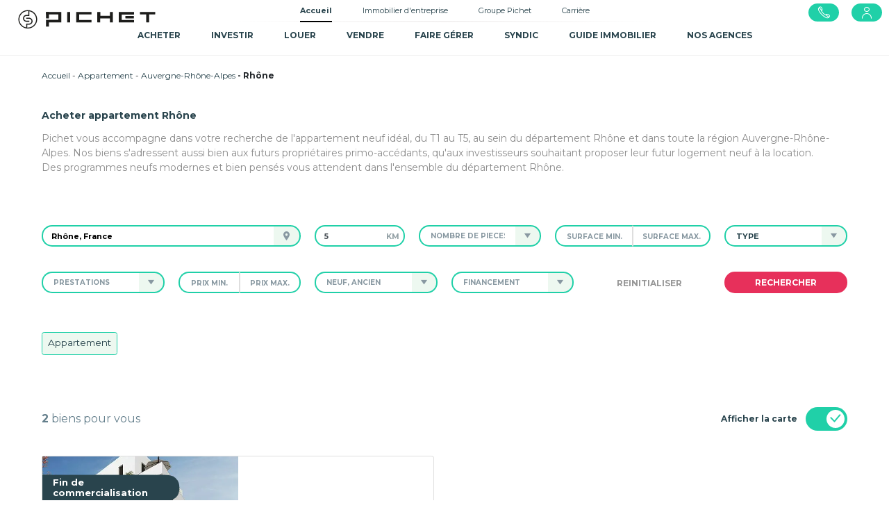

--- FILE ---
content_type: text/html; charset=UTF-8
request_url: https://www.pichet.fr/recherche-achat/appartement/auvergne-rhone-alpes/rhone
body_size: 125335
content:
<!DOCTYPE html>
<html lang="fr">
<head>
    <script type="text/javascript">
  (function () {
    (function (e, i) {
      var o = document.createElement("link");
      o.rel = "preconnect";
      o.as = "script";
      var n = document.createElement("link");
      n.rel = "dns-prefetch";
      n.as = "script";
      var r = document.createElement("script");
      r.id = "spcloader";
      r.type = "text/javascript";
      r["async"] = true;
      r.charset = "utf-8";
      window.didomiConfig = window.didomiConfig || {};
      window.didomiConfig.sdkPath =
        window.didomiConfig.sdkPath || i || "https://sdk.privacy-center.org/";
      const t = window.didomiConfig.sdkPath;
      var d = t + e + "/loader.js?target=" + document.location.hostname;
      if (window.didomiConfig && window.didomiConfig.user) {
        var a = window.didomiConfig.user;
        var c = a.country;
        var s = a.region;
        if (c) {
          d = d + "&country=" + c;
          if (s) {
            d = d + "&region=" + s;
          }
        }
      }
      o.href = t;
      n.href = t;
      r.src = d;
      var f = document.getElementsByTagName("script")[0];
      f.parentNode.insertBefore(o, f);
      f.parentNode.insertBefore(n, f);
      f.parentNode.insertBefore(r, f);
    })("7035bf62-80fd-4037-9a59-d7715320b2a4");
  })();
</script>

    <!-- Google Tag Manager -->
<script>(function(w, d, s, l, i) {
        w[l] = w[l] || [];
        w[l].push({
            'gtm.start':
                new Date().getTime(), event: 'gtm.js',
        });
        var f   = d.getElementsByTagName(s)[0],
            j   = d.createElement(s),
            dl  = l != 'dataLayer' ? '&l=' + l : '';
        j.async = true;
        j.src   = 'https://www.googletagmanager.com/gtm.js?id=' + i + dl;
        f.parentNode.insertBefore(j, f);
    })(window, document, 'script', 'dataLayer', 'GTM-TBX2LCC9');
</script>
<!-- End Google Tag Manager -->
    <meta charset="UTF-8">
    <meta name="viewport" content="width=device-width, initial-scale=1.0, maximum-scale=1.0, minimum-scale=1.0">
    <meta http-equiv="X-UA-Compatible" content="ie=edge">
    <meta name="description" content="Achetez votre appartement Rhône (69).">
    <meta name="robots" content="index, follow">
                            <meta name="twitter:card" content="summary" />
            <meta name="twitter:site" content="@GroupePichet" />
                                <meta property="og:site" content="https://www.pichet.fr" />
    
    
    <title>Achat appartement Rhône | Pichet</title>
    <link rel="icon" href="/favicon.ico" />
        <link href="https://www.pichet.fr/recherche-achat/appartement/auvergne-rhone-alpes/rhone" rel="canonical">
    
        <link rel="stylesheet" href="/assets/build/main.5a467c47.css">
        <link rel="stylesheet" href="/assets/build/search_page_style.52659607.css">
                        <script type="application/ld+json">
                {"@type":"Corporation","name":"Groupe Pichet","alternateName":"Pichet Immobilier","legalName":"Groupe Pichet","url":"https:\/\/corporate.pichet.fr\/","logo":"https:\/\/corporate.pichet.fr\/assets\/build\/images\/logo-pichet.svg","foundingDate":"1986","address":{"@type":"PostalAddress","addressLocality":"Pessac, France","postalCode":"33608","streetAddress":"20-24 Avenue de Canterrane","addressCountry":"FR"},"contactPoint":{"@type":"ContactPoint","telephone":"+33969321895","contactType":"customer service"},"sameAs":["https:\/\/twitter.com\/groupepichet","https:\/\/fr.linkedin.com\/company\/groupe-pichet","https:\/\/www.facebook.com\/PichetImmobilier\/","https:\/\/www.youtube.com\/channel\/UCM4LlVor0bF8EUNiTwHJ8zA","https:\/\/www.instagram.com\/pichetimmobilier\/","https:\/\/fr.wikipedia.org\/wiki\/Groupe_Pichet"],"@context":"https:\/\/schema.org\/"}
            </script>
                        <script type="application/ld+json">
                {"@type":"Product","name":"Achat appartement Rh\u00f4ne | Pichet","description":"Achetez votre appartement Rh\u00f4ne (69).","image":"\/assets\/site\/images\/visuel-page-accueil-acheter-3.jpg","brand":{"@type":"Brand","name":"Groupe Pichet"},"offers":{"@type":"AggregateOffer","url":"\/recherche-achat\/appartement\/auvergne-rhone-alpes\/rhone","priceCurrency":"EUR","lowPrice":0,"highPrice":0,"offerCount":2},"@context":"https:\/\/schema.org\/"}
            </script>
                        <script type="application/ld+json">
                {"@type":"BreadcrumbList","itemListElement":[{"@type":"ListItem","position":1,"name":"Accueil","item":"https:\/\/www.pichet.fr\/"},{"@type":"ListItem","position":2,"name":"Appartement","item":"https:\/\/www.pichet.fr\/recherche-achat\/appartement"},{"@type":"ListItem","position":3,"name":"Auvergne-Rh\u00f4ne-Alpes","item":"https:\/\/www.pichet.fr\/recherche-achat\/appartement\/auvergne-rhone-alpes"},{"@type":"ListItem","position":4,"name":"Rh\u00f4ne","item":"https:\/\/www.pichet.fr\/recherche-achat\/appartement\/auvergne-rhone-alpes\/rhone"}],"@context":"https:\/\/schema.org\/"}
            </script>
</head>
<body data-spy="scroll" data-target="#section-nav" class="">
<!-- Google Tag Manager (noscript) -->
<noscript>
    <iframe title="Google Tag Manager (noscript)" src="https://www.googletagmanager.com/ns.html?id=GTM-TBX2LCC9" height="0" width="0" style="display:none;visibility:hidden"></iframe>
</noscript>
<!-- End Google Tag Manager (noscript) -->
    
    <div class="preloader"></div>

    <noscript><style>.preloader{display:none}</style></noscript>

    <header>
    <div class="container-fluid">
        <div class="large-header">
	<div class="row">
			<div class="col-sm-3 img-logo">
				<a href="https://www.pichet.fr">
					<img class="img-responsive" alt="Pichet, promoteur immobilier" src="/assets/build/images/logo-pichet.svg">
				</a>
			</div>
		<div class="col-sm-6 main-menu">
			<ul><li class="main-menu-item dropdown active" data-id="menu-1">
<a class="dropClick" target="_self" href="https://www.pichet.fr" data-selector="track-click-rdv-visite">
            Accueil
    </a>
</li><li class="main-menu-item dropdown" data-id="menu-2">
<a class="dropClick" target="_self" href="https://fonciere.pichet.fr" data-selector="track-click-rdv-visite">
            Immobilier d&#039;entreprise
    </a>
</li><li class="main-menu-item dropdown" data-id="menu-3">
<a class="dropClick" target="_self" href="https://corporate.pichet.fr" data-selector="track-click-rdv-visite">
            Groupe Pichet
    </a>
</li><li class="main-menu-item dropdown" data-id="menu-4">
<a class="dropClick" target="_self" href="https://recrutement.pichet.fr" data-selector="track-click-rdv-visite">
            Carrière
    </a>
</li></ul>
        </div>
        <div class="utilities-buttons">
            <ul>
                                    <li class="utility-button">
                                                    <span class="utility-button-links">
                                <span class="utility-button-link obfuscated" data-obfuscated="dGVsOiszMzk2OTMyMTg5NQ==">
                                    Appel non surtaxé au <strong>09 69 32 18 95</strong>
                                </span>
                            </span>
                            <button class="utility-button-icon icon-button" data-selector="track-click-menu-phone">
                                <i class="icons-menu-phone"></i>
                            </button>
                                            </li>
                                <li class="utility-button multiple-links">
                    <div class="utility-button-links">
                        <span class="utility-button-link obfuscated" data-link-target="_blank"
                            data-obfuscated="aHR0cHM6Ly9tb25lc3BhY2UucGljaGV0LmNvbQ==">
                            J'achète <strong>un bien neuf</strong>
                        </span>
                        <span class="utility-button-link obfuscated" data-link-target="_blank"
                            data-obfuscated="aHR0cHM6Ly9waWNoZXQubW9uZXNwYWNlY2xpZW50LmltbW8v">
                            Je fais <strong>gérer mon bien</strong>
                        </span>
                        <span class="utility-button-link obfuscated" data-link-target="_blank"
                            data-obfuscated="aHR0cHM6Ly9waWNoZXQubW9uZXNwYWNlY2xpZW50LmltbW8v">
                            Je suis <strong>locataire</strong>
                        </span>
                    </div>
                    <button class="utility-button-icon icon-button">
                        <i class="icons-menu-espace-perso"></i>
                    </button>
                </li>
            </ul>
        </div>
    </div>
    <div class="row"><div id="menu-1"
                class="submenu open-menu">
                <ul class="list-inline"><li>
<a class="submenu-title" target="_self" href="https://www.pichet.fr/recherche-achat" data-selector="track-click-rdv-visite">
            Acheter
    </a>
<div class="last-menu">
                                    <div class="container">
                                        <div class="row">
                                            <div class="col-sm-4">
                                                <div class="category-title">
    ACHETER UN BIEN IMMOBILIER
</div>
<ul>
            <li>
                                                    <a href="https://www.pichet.fr/recherche-achat/programme-immobilier-neuf"
                                        >Nos appartements neufs</a>
                    </li>
            <li>
                                                    <a href="https://www.pichet.fr/recherche-achat/maison-neuve"
                                        >Nos maisons neuves</a>
                    </li>
            <li>
                                                    <a href="https://www.pichet.fr/recherche-achat?purchase%5Btypes%5D%5B%5D=terrain"
                                        >Nos terrains</a>
                    </li>
            <li>
                                                    <a href="https://fonciere.pichet.fr/nos-annonces"
                                        >Nos locaux commerciaux</a>
                    </li>
            <li>
                                                    <a href="https://www.pichet.fr/recherche-achat?purchase%5Bages%5D%5B%5D=ancien"
                                        >Notre offre dans l&#039;ancien</a>
                    </li>
    </ul><div class="category-title">
    CHOISIR LE NEUF
</div>
<ul>
            <li>
                            <i class="icons-menu-bon-plan"></i>
                                                    <a href="https://www.pichet.fr/guide/acheter/avantages-du-neuf"
                                        >Les avantages du neuf</a>
                    </li>
            <li>
                                                    <a href="https://www.pichet.fr/guide/fiscalite-et-lois/pret-taux-zero"
                                        >Acheter avec le prêt à taux zéro (PTZ)</a>
                    </li>
            <li>
                                                    <a href="https://www.pichet.fr/guide/fiscalite-et-lois/tva-5-5"
                                        >Profiter de la TVA 5.5%</a>
                    </li>
    </ul>                                            </div>
                                            <div class="col-sm-4">
                                                <div class="category-title">
    NOS SIMULATEURS
</div>
<ul>
            <li>
                            <i class="icons-menu-simulateur"></i>
                                                    <a href="https://www.pichet.fr/simulation-ptz"
                                        >Simuler son prêt à taux zéro (PTZ)</a>
                    </li>
    </ul><div class="category-title">
    GUIDE IMMOBILIER
</div>
<ul>
            <li>
                            <i class="icons-menu-guide"></i>
                                                    <a href="https://www.pichet.fr/guide"
                                        >Découvrir notre guide immobilier</a>
                    </li>
            <li>
                                                    <a href="https://www.pichet.fr/guide/acheter/etapes-achat-neuf"
                                        >Les étapes de l&#039;achat neuf</a>
                    </li>
            <li>
                                                    <a href="https://www.pichet.fr/guide/acheter/personnalisation-logement"
                                        >Personnaliser son logement</a>
                    </li>
            <li>
                            <i class="icons-menu-decouvrir"></i>
                                                    <a href="https://www.pichet.fr/guide/financement/service-financement"
                                        >Notre solution de financement</a>
                    </li>
    </ul>                                            </div><div class="col-sm-3 offset-sm-1 block-banner-menu">
                                                    
<a target="_self" href="https://fonciere.pichet.fr" data-selector="track-click-rdv-visite">
                                                                <picture
        >        <source
                media="(max-width: 991px)"                srcset="[data-uri]"
                        ><img
        src="https://pichet-assets-prd.twic.pics/uploads/var/site/storage/images/8/8/1/1/1188-76-fre-FR/7dce58b48c09-COMMERCES_V2.jpg"
        alt=""        class="img-fluid" sizes="(max-width: 1337px) calc(((100vw - 200px) / 4) - 30px), 255px"/>
</picture>


                                                            <span class="btn-right-icon">En savoir plus</span>
                                                            <i class="icons-cta"></i></a>
</div></div>
                                    </div>
                                </div></li><li>
<a class="submenu-title" target="_self" href="https://www.pichet.fr/investir-immobilier" data-selector="track-click-rdv-visite">
            Investir
    </a>
<div class="last-menu">
                                    <div class="container">
                                        <div class="row">
                                            <div class="col-sm-4">
                                                <div class="category-title">
    INVESTIR DANS VOTRE REGION
</div>
<ul>
            <li>
                                                    <span class="obfuscated" data-obfuscated="aHR0cHM6Ly93d3cucGljaGV0LmZyL3JlY2hlcmNoZS1pbnZlc3Rpci9wcm9ncmFtbWVzLW5ldWZzL2lsZS1kZS1mcmFuY2U="
                    >
                    Île-De-France
                </span>
                    </li>
            <li>
                                                    <span class="obfuscated" data-obfuscated="aHR0cHM6Ly93d3cucGljaGV0LmZyL3JlY2hlcmNoZS1pbnZlc3Rpci9wcm9ncmFtbWVzLW5ldWZzL2hhdXRzLWRlLWZyYW5jZQ=="
                    >
                    Hauts-De-France
                </span>
                    </li>
            <li>
                                                    <span class="obfuscated" data-obfuscated="aHR0cHM6Ly93d3cucGljaGV0LmZyL3JlY2hlcmNoZS1pbnZlc3Rpci9wcm9ncmFtbWVzLW5ldWZzL25vdXZlbGxlLWFxdWl0YWluZQ=="
                    >
                    Nouvelle Aquitaine
                </span>
                    </li>
            <li>
                                                    <span class="obfuscated" data-obfuscated="aHR0cHM6Ly93d3cucGljaGV0LmZyL3JlY2hlcmNoZS1pbnZlc3Rpci9wcm9ncmFtbWVzLW5ldWZz"
                    >
                    Voir tous nos biens pour investir
                </span>
                    </li>
    </ul><div class="category-title">
    NOTRE OFFRE POUR INVESTIR
</div>
<ul>
            <li>
                                                    <a href="https://www.pichet.fr/investir-immobilier/investir-appartement-neuf"
                                        >Investir dans un appartement neuf</a>
                    </li>
            <li>
                                                    <a href="https://www.pichet.fr/investir-immobilier/investir-residence-etudiante"
                                        >Investir en résidence étudiante</a>
                    </li>
            <li>
                                                    <a href="https://www.pichet.fr/investir-immobilier/investir-residence-senior"
                                        >Investir en résidence sénior</a>
                    </li>
            <li>
                                                    <a href="https://www.pichet.fr/investir-immobilier"
                                        >Voir toute notre offre</a>
                    </li>
    </ul>                                            </div>
                                            <div class="col-sm-4">
                                                <div class="category-title">
    NOS CONSEILS POUR INVESTIR
</div>
<ul>
            <li>
                                                    <a href="https://www.pichet.fr/guide/investir/investissement-immobilier"
                                        >Pourquoi investir ?</a>
                    </li>
            <li>
                                                    <a href="https://www.pichet.fr/guide/investir/pourquoi-choisir-le-neuf"
                                        >Pourquoi choisir le neuf ?</a>
                    </li>
            <li>
                                                    <a href="https://www.pichet.fr/guide/fiscalite-et-lois/investissement-lmnp"
                                        >Qu&#039;est-ce que le LMNP ?</a>
                    </li>
            <li>
                                                    <a href="https://www.pichet.fr/guide/investir/nos-services-clefs-en-main"
                                        >Investir sans contrainte : nos services clefs en main</a>
                    </li>
            <li>
                                                    <a href="https://www.pichet.fr/guide/investir"
                                        >Voir tous nos conseils</a>
                    </li>
    </ul>                                            </div></div>
                                    </div>
                                </div></li><li>
<a class="submenu-title" target="_self" href="https://www.pichet.fr/recherche-location/appartement" data-selector="track-click-rdv-visite">
            Louer
    </a>
<div class="last-menu">
                                    <div class="container">
                                        <div class="row">
                                            <div class="col-sm-4">
                                                <div class="category-title">
    NOTRE OFFRE DE LOCATIONS
</div>
<ul>
            <li>
                                                    <a href="https://www.pichet.fr/recherche-location/appartement"
                                        >Nos appartements en location</a>
                    </li>
            <li>
                                                    <a href="https://www.pichet.fr/recherche-location/maison"
                                        >Nos maisons en location</a>
                    </li>
    </ul><div class="category-title">
    NOS OUTILS
</div>
<ul>
            <li>
                            <i class="icons-menu-decouvrir"></i>
                                                    <a href="https://www.pichet.fr/guide/louer/le-guide-du-locataire"
                                        >Le guide locataire</a>
                    </li>
            <li>
                                                    <a href="https://pichet.monespaceclient.immo"
                                        >Accéder à l&#039;espace client</a>
                    </li>
            <li>
                                                    <a href="https://www.pichet.fr/guide/louer/dossier-location"
                                        >Bien préparer son dossier location</a>
                    </li>
    </ul>                                            </div>
                                            <div class="col-sm-4">
                                                <div class="category-title">
    VOS DÉMARCHES
</div>
<ul>
            <li>
                            <i class="icons-menu-bon-plan"></i>
                                                    <a href="https://www.pichet.fr/guide/louer/pichet-location"
                                        >Les avantages de la location avec Pichet</a>
                    </li>
            <li>
                                                    <a href="https://www.pichet.fr/guide/louer"
                                        >Trouver un logement en location</a>
                    </li>
    </ul><div class="category-title">
    GUIDE IMMOBILIER
</div>
<ul>
            <li>
                            <i class="icons-menu-guide"></i>
                                                    <a href="https://www.pichet.fr/guide"
                                        >Guide immobilier</a>
                    </li>
            <li>
                                                    <a href="https://www.pichet.fr/guide/louer/taxe-d-habitation-locataire"
                                        >Qui paie la taxe d’habitation ?</a>
                    </li>
            <li>
                                                    <a href="https://www.pichet.fr/guide/louer/taxe-fonciere"
                                        >Qui paie la taxe foncière ?</a>
                    </li>
            <li>
                                                    <a href="https://www.pichet.fr/guide/louer/taxe-ordure-menagere"
                                        >Qui paie la taxe d’ordure ménagère ?</a>
                    </li>
    </ul>                                            </div><div class="col-sm-3 offset-sm-1 block-banner-menu">
                                                    
<a target="_self" href="https://www.pichet.fr/contact-location" data-selector="track-click-rdv-visite">
                                                                <picture
        >        <source
                media="(max-width: 991px)"                srcset="[data-uri]"
                        ><img
        src="https://pichet-assets-prd.twic.pics/uploads/2025/10/Encart_pichet_site_.jpg"
        alt=""        class="img-fluid" sizes="(max-width: 1337px) calc(((100vw - 200px) / 4) - 30px), 255px"/>
</picture>


                                                            <span class="btn-right-icon">Postuler</span>
                                                            <i class="icons-cta"></i></a>
</div></div>
                                    </div>
                                </div></li><li>
<a class="submenu-title" target="_self" href="https://www.pichet.fr/guide/vendre" data-selector="track-click-rdv-visite">
            Vendre
    </a>
<div class="last-menu">
                                    <div class="container">
                                        <div class="row">
                                            <div class="col-sm-4">
                                                <div class="category-title">
    VENDRE
</div>
<ul>
            <li>
                                                    <a href="https://www.pichet.fr/guide/vendre"
                                        >Vendre son bien immobilier</a>
                    </li>
            <li>
                                                    <a href="https://www.pichet.fr/guide/vendre/terrain"
                                        >Vendre un terrain</a>
                    </li>
            <li>
                            <i class="icons-menu-bon-plan"></i>
                                                    <a href="https://www.pichet.fr/guide/vendre/vendre-sa-maison-rapidement"
                                        >5 conseils pour vendre rapidement</a>
                    </li>
    </ul>                                            </div>
                                            <div class="col-sm-4">
                                                <div class="category-title">
    NOS SIMULATEURS
</div>
<ul>
            <li>
                            <i class="icons-menu-simulateur"></i>
                                                    <a href="https://lp.pichet.fr/estimation-bien"
                                        >Estimer son bien immobilier</a>
                    </li>
    </ul><div class="category-title">
    COMMENT VENDRE
</div>
<ul>
            <li>
                                                    <a href="https://www.pichet.fr/guide/vendre/mandat-vente-immobilier"
                                        >Tout savoir sur le mandat de vente immobilière</a>
                    </li>
            <li>
                                                    <a href="https://www.pichet.fr/guide/vendre/estimation-immobiliere"
                                        >Comment faire une estimation immobilière ?</a>
                    </li>
            <li>
                                                    <a href="https://www.pichet.fr/guide/vendre/diagnostic-immobilier-obligatoire"
                                        >Les diagnostics immobiliers obligatoires pour vendre</a>
                    </li>
    </ul>                                            </div></div>
                                    </div>
                                </div></li><li>
<a class="submenu-title" target="_self" href="https://www.pichet.fr/guide/gestion-locative/la-gestion-locative-avec-pichet" data-selector="track-click-rdv-visite">
            Faire gérer
    </a>
<div class="last-menu">
                                    <div class="container">
                                        <div class="row">
                                            <div class="col-sm-4">
                                                <div class="category-title">
    NOS SERVICES DE GESTION LOCATIVE
</div>
<ul>
            <li>
                            <i class="icons-menu-bon-plan"></i>
                                                    <a href="https://www.pichet.fr/guide/gestion-locative/la-gestion-locative-avec-pichet"
                                        >La gestion locative avec Pichet</a>
                    </li>
            <li>
                            <i class="icons-menu-simulateur"></i>
                                                    <a href="https://www.pichet.fr/guide/gestion-locative/consultez-nos-tarifs"
                                        >Nos tarifs</a>
                    </li>
    </ul><div class="category-title">
    DÉCOUVRIR LA GESTION LOCATIVE
</div>
<ul>
            <li>
                                                    <a href="https://www.pichet.fr/guide/gestion-locative/qu-est-ce-qu-un-mandat-de-gestion-locative"
                                        >Qu&#039;est-ce qu&#039;un mandat de gestion ?</a>
                    </li>
            <li>
                                                    <a href="https://www.pichet.fr/guide/gestion-locative/les-frais-de-gestion-locative"
                                        >Les frais de gestion locative</a>
                    </li>
    </ul>                                            </div>
                                            <div class="col-sm-4">
                                                <div class="category-title">
    NOS OUTILS DIGITAUX 
</div>
<ul>
            <li>
                                                    <a href="https://www.pichet.fr/guide/gestion-locative/nos-services-digitaux"
                                        >Nos services digitaux</a>
                    </li>
            <li>
                                                    <a href="https://pichet.monespaceclient.immo"
                                        >Notre espace client en ligne</a>
                    </li>
    </ul><div class="category-title">
    LES ACTUALITÉS DE LA GESTION LOCATIVE
</div>
<ul>
            <li>
                            <i class="icons-menu-guide"></i>
                                                    <a href="https://www.pichet.fr/guide/gestion-locative/actualites-gestion-locative"
                                        >Nos dernières actualités</a>
                    </li>
            <li>
                                                    <a href="https://www.pichet.fr/guide/gestion-locative/encadrement-loyers"
                                        >L&#039;encadrement des loyers</a>
                    </li>
            <li>
                                                    <a href="https://www.pichet.fr/guide/investir/estimation-loyer"
                                        >Demander une estimation du loyer</a>
                    </li>
    </ul>                                            </div><div class="col-sm-3 offset-sm-1 block-banner-menu">
                                                    
<a target="_self" href="https://pichet.monespaceclient.immo" data-selector="track-click-rdv-visite">
                                                                <picture
        >        <source
                media="(max-width: 991px)"                srcset="[data-uri]"
                        ><img
        src="https://pichet-assets-prd.twic.pics/uploads/var/site/storage/images/3/2/2/1/1223-30-fre-FR/Pave_espace_client.jpg"
        alt=""        class="img-fluid" sizes="(max-width: 1337px) calc(((100vw - 200px) / 4) - 30px), 255px"/>
</picture>


                                                            <span class="btn-right-icon">Je me connecte</span>
                                                            <i class="icons-cta"></i></a>
</div></div>
                                    </div>
                                </div></li><li>
<a class="submenu-title" target="_self" href="https://www.pichet.fr/guide/syndic/choisir-un-syndic-de-copropriete" data-selector="track-click-rdv-visite">
            SYNDIC
    </a>
<div class="last-menu">
                                    <div class="container">
                                        <div class="row">
                                            <div class="col-sm-4">
                                                <div class="category-title">
    NOS SERVICES DE SYNDIC DE COPROPRIÉTÉ
</div>
<ul>
            <li>
                            <i class="icons-menu-simulateur"></i>
                                                    <a href="https://www.pichet.fr/guide/syndic/consultez-nos-tarifs"
                                        >Nos tarifs</a>
                    </li>
            <li>
                            <i class="icons-menu-bon-plan"></i>
                                                    <a href="https://www.pichet.fr/guide/syndic/nos-services-syndic-copropriete-professionnel"
                                        >Nos prestations</a>
                    </li>
    </ul><div class="category-title">
    DÉCOUVRIR LE SYNDIC DE COPROPRIÉTÉ PROFESSIONNEL
</div>
<ul>
            <li>
                                                    <a href="https://www.pichet.fr/guide/syndic/comment-faire-pour-assurer-sa-copropriete"
                                        >Assurer sa copropriété</a>
                    </li>
            <li>
                                                    <a href="https://www.pichet.fr/guide/syndic/les-atouts-d-un-syndic-professionnel"
                                        >Les atouts du syndic professionnel</a>
                    </li>
            <li>
                                                    <a href="https://www.pichet.fr/guide/syndic/changer-syndic-copropriete"
                                        >Changer de syndic</a>
                    </li>
    </ul>                                            </div>
                                            <div class="col-sm-4">
                                                <div class="category-title">
    NOS OUTILS DIGITAUX
</div>
<ul>
            <li>
                                                    <a href="https://pichet.monespaceclient.immo"
                                        >Accéder à l&#039;Espace Client</a>
                    </li>
            <li>
                                                    <a href="https://www.pichet.fr/guide/syndic/avis-electronique"
                                        >L&#039;avis électronique</a>
                    </li>
    </ul><div class="category-title">
    L&#039;ACTUALITÉS DES COPROPRIÉTÉS
</div>
<ul>
            <li>
                            <i class="icons-menu-decouvrir"></i>
                                                    <a href="https://www.pichet.fr/guide/syndic/actualites-copropriete"
                                        >Nos dernières actualités</a>
                    </li>
            <li>
                                                    <a href="https://www.pichet.fr/guide/syndic/ma-prime-renov-copropriete"
                                        >MaPrimeRénov&#039; en copropriété</a>
                    </li>
            <li>
                                                    <a href="https://www.pichet.fr/guide/syndic/loi-climat-copropriete"
                                        >L&#039;impact de la loi climat</a>
                    </li>
            <li>
                                                    <a href="https://www.pichet.fr/guide/syndic/decret-tertiaire"
                                        >Le décret tertiaire</a>
                    </li>
    </ul>                                            </div><div class="col-sm-3 offset-sm-1 block-banner-menu">
                                                    
<a target="_self" href="https://pichet.monespaceclient.immo" data-selector="track-click-rdv-visite">
                                                                <picture
        >        <source
                media="(max-width: 991px)"                srcset="[data-uri]"
                        ><img
        src="https://pichet-assets-prd.twic.pics/uploads/var/site/storage/images/3/2/2/1/1223-30-fre-FR/Pave_espace_client.jpg"
        alt=""        class="img-fluid" sizes="(max-width: 1337px) calc(((100vw - 200px) / 4) - 30px), 255px"/>
</picture>


                                                            <span class="btn-right-icon">Espace client</span>
                                                            <i class="icons-cta"></i></a>
</div></div>
                                    </div>
                                </div></li><li>
<a class="submenu-title" target="_self" href="https://www.pichet.fr/guide" data-selector="track-click-rdv-visite">
            GUIDE IMMOBILIER
    </a>
<div class="last-menu">
                                    <div class="container">
                                        <div class="row">
                                            <div class="col-sm-4">
                                                <div class="category-title">
    VOTRE PROJET
</div>
<ul>
            <li>
                                                    <a href="https://www.pichet.fr/guide/acheter"
                                        >L&#039;achat d&#039;un bien immobilier</a>
                    </li>
            <li>
                                                    <a href="https://www.pichet.fr/guide/investir/placement-immobilier"
                                        >Le placement immobilier</a>
                    </li>
            <li>
                                                    <a href="https://www.pichet.fr/guide/louer"
                                        >La location d&#039;un logement</a>
                    </li>
            <li>
                                                    <a href="https://www.pichet.fr/guide/gestion-locative/pourquoi-choisir-gestion-locative"
                                        >Faire gérer son logement</a>
                    </li>
            <li>
                            <i class="icons-menu-decouvrir"></i>
                                                    <a href="https://www.pichet.fr/espace-personnel"
                                        >Les espaces clients</a>
                    </li>
            <li>
                                                    <a href="https://www.pichet.fr/guide/syndic/les-atouts-d-un-syndic-professionnel"
                                        >Les atouts du syndic professionnel</a>
                    </li>
            <li>
                                                    <a href="https://www.pichet.fr/guide/syndic/changer-syndic-copropriete"
                                        >Changer de syndic</a>
                    </li>
    </ul>                                            </div>
                                            <div class="col-sm-4">
                                                <div class="category-title">
    NOS CONSEILS
</div>
<ul>
            <li>
                            <i class="icons-menu-bon-plan"></i>
                                                    <a href="https://www.pichet.fr/guide"
                                        >Les actualités dans notre Guide</a>
                    </li>
            <li>
                                                    <a href="https://www.pichet.fr/guide/financement"
                                        >Financer son achat</a>
                    </li>
            <li>
                                                    <a href="https://www.pichet.fr/guide/fiscalite-et-lois/vefa-definition"
                                        >Comment acheter en VEFA </a>
                    </li>
            <li>
                                                    <a href="https://www.pichet.fr/guide/acheter/amenager-son-bien"
                                        >Aménager son bien</a>
                    </li>
            <li>
                            <i class="icons-menu-guide"></i>
                                                    <a href="https://www.pichet.fr/guide/fiscalite-et-lois/loi-immobilier"
                                        >Les lois sur l&#039;immobilier</a>
                    </li>
            <li>
                                                    <a href="https://www.pichet.fr/guide/acheter/salon-immobilier"
                                        >Les salons immobiliers</a>
                    </li>
    </ul>                                            </div><div class="col-sm-3 offset-sm-1 block-banner-menu">
                                                    
<a target="_self" href="https://www.pichet.fr/guide/acheter/salon-immobilier" data-selector="track-click-rdv-visite">
                                                                <picture
        >        <source
                media="(max-width: 991px)"                srcset="[data-uri]"
                        ><img
        src="https://pichet-assets-prd.twic.pics/uploads/var/site/storage/images/0/3/2/1/1230-16-fre-FR/Menu_Banniere_Guide.jpg"
        alt=""        class="img-fluid" sizes="(max-width: 1337px) calc(((100vw - 200px) / 4) - 30px), 255px"/>
</picture>


                                                            <span class="btn-right-icon">Nous rencontrer</span>
                                                            <i class="icons-cta"></i></a>
</div></div>
                                    </div>
                                </div></li><li>
<a class="submenu-title" target="_self" href="https://www.pichet.fr/agence-immobiliere" data-selector="track-click-rdv-visite">
            NOS AGENCES
    </a>
</li></ul>
            </div><div id="menu-2"
                class="submenu">
                <ul class="list-inline"><li>
<a class="submenu-title" target="_self" href="https://fonciere.pichet.fr" data-selector="track-click-rdv-visite">
            Pichet foncière
    </a>
</li><li>
<a class="submenu-title" target="_self" href="https://fonciere.pichet.fr/nos-annonces" data-selector="track-click-rdv-visite">
            Nos annonces
    </a>
</li></ul>
            </div><div id="menu-3"
                class="submenu">
                <ul class="list-inline"><li>
<a class="submenu-title" target="_self" href="https://corporate.pichet.fr/groupe-pichet" data-selector="track-click-rdv-visite">
            PROMOTEUR INTÉGRÉ
    </a>
</li><li>
<a class="submenu-title" target="_self" href="https://corporate.pichet.fr/laureat-concours" data-selector="track-click-rdv-visite">
            LAURÉAT DE CONCOURS
    </a>
</li><li>
<a class="submenu-title" target="_self" href="https://corporate.pichet.fr/programmes-phares" data-selector="track-click-rdv-visite">
            PROGRAMMES PHARES
    </a>
</li><li>
<a class="submenu-title" target="_self" href="https://corporate.pichet.fr/espace-presse" data-selector="track-click-rdv-visite">
            ESPACE PRESSE
    </a>
</li><li>
<a class="submenu-title" target="_self" href="https://corporate.pichet.fr/contact" data-selector="track-click-rdv-visite">
            NOUS CONTACTER
    </a>
</li></ul>
            </div><div id="menu-4"
                class="submenu">
                <ul class="list-inline"><li>
<a class="submenu-title" target="_self" href="https://emploi.pichet.fr" data-selector="track-click-rdv-visite">
            NOS OFFRES
    </a>
</li><li>
<a class="submenu-title" target="_self" href="https://recrutement.pichet.fr/nos-metiers" data-selector="track-click-rdv-visite">
            NOS MÉTIERS 
    </a>
</li><li>
<a class="submenu-title" target="_self" href="https://recrutement.pichet.fr/nos-engagements" data-selector="track-click-rdv-visite">
            NOS ENGAGEMENTS
    </a>
</li><li>
<a class="submenu-title" target="_self" href="https://recrutement.pichet.fr/nous-contacter" data-selector="track-click-rdv-visite">
            NOUS CONTACTER
    </a>
</li></ul>
            </div></div>
</div>
<div class="mobile-header">
	<div class="row">
		<div class="logo-box">
			<div class="mobile-entry-menu">
				<i class="icons-burgermenu"></i>
			</div>
							<div class="mobile-logo">
					<a href="/">
						<img class="img-responsive logo-website" alt="Pichet, promoteur immobilier" src="/assets/build/images/logo-pichet.svg">
					</a>
				</div>
									<div
						class="mobile-phone">
												<span class="obfuscated" data-obfuscated="dGVsOiszMzk2OTMyMTg5NQ==" data-selector="track-click-menu-phone">
							<i class="icons-menu-phone-mobile"></i>
						</span>
					</div>
									</div>
		<div class="mobile-close-menu">
			<div>
				<i class="icons-close-popup-map"></i>
				<span>Fermer</span>
			</div>
		</div>
	</div>
	<div class="mobile-menu">
		<ul class="navbar-collapse-1" id="navbar-collapse-1">
			<li>
				<div class="menu-profil">
					<div class="menu-profil-icon">
						<i class="icons-menu-espace-perso"></i>
					</div>
					<div class="menu-profil-links">
						<span class="menu-profil-link obfuscated" data-link-target="_blank" data-obfuscated="aHR0cHM6Ly9tb25lc3BhY2UucGljaGV0LmNvbQ==">
							J'achète
							<strong>un bien neuf</strong>
						</span>
						<span class="menu-profil-link obfuscated" data-link-target="_blank" data-obfuscated="aHR0cHM6Ly9waWNoZXQubW9uZXNwYWNlY2xpZW50LmltbW8v">
							Je fais
							<strong>gérer mon bien</strong>
						</span>
						<span class="menu-profil-link obfuscated" data-link-target="_blank" data-obfuscated="aHR0cHM6Ly9waWNoZXQubW9uZXNwYWNlY2xpZW50LmltbW8v">
							Je suis
							<strong>locataire</strong>
						</span>
					</div>
				</div>
			</li><li><div class="universe with-child active">
							<div>
<a target="_self" href="https://www.pichet.fr" data-selector="track-click-rdv-visite">
            Accueil
    </a>
</div>
                            <div class="block-open-submenu">
                                <i class="fas fa-caret-down"></i>
                                <i class="fas fa-caret-up"></i>
                            </div>
                        </div>
                        <ul class="submenu open-menu"><li class="submenu-link">
                                        <div class="submenu-title">
                                            <div>
<a target="_self" href="https://www.pichet.fr/recherche-achat" data-selector="track-click-rdv-visite">
            Acheter
    </a>
</div>
                                            <div class="block-open-submenu">
                                                <i class="fas fa-caret-down"></i>
                                                <i class="fas fa-caret-up"></i>
                                            </div>
                                        </div>
                                        <div class="last-menu">
                                            <div class="category-title">
    ACHETER UN BIEN IMMOBILIER
</div>
<ul>
            <li>
                                                    <a href="https://www.pichet.fr/recherche-achat/programme-immobilier-neuf"
                                        >Nos appartements neufs</a>
                    </li>
            <li>
                                                    <a href="https://www.pichet.fr/recherche-achat/maison-neuve"
                                        >Nos maisons neuves</a>
                    </li>
            <li>
                                                    <a href="https://www.pichet.fr/recherche-achat?purchase%5Btypes%5D%5B%5D=terrain"
                                        >Nos terrains</a>
                    </li>
            <li>
                                                    <a href="https://fonciere.pichet.fr/nos-annonces"
                                        >Nos locaux commerciaux</a>
                    </li>
            <li>
                                                    <a href="https://www.pichet.fr/recherche-achat?purchase%5Bages%5D%5B%5D=ancien"
                                        >Notre offre dans l&#039;ancien</a>
                    </li>
    </ul><div class="category-title">
    CHOISIR LE NEUF
</div>
<ul>
            <li>
                            <i class="icons-menu-bon-plan"></i>
                                                    <a href="https://www.pichet.fr/guide/acheter/avantages-du-neuf"
                                        >Les avantages du neuf</a>
                    </li>
            <li>
                                                    <a href="https://www.pichet.fr/guide/fiscalite-et-lois/pret-taux-zero"
                                        >Acheter avec le prêt à taux zéro (PTZ)</a>
                    </li>
            <li>
                                                    <a href="https://www.pichet.fr/guide/fiscalite-et-lois/tva-5-5"
                                        >Profiter de la TVA 5.5%</a>
                    </li>
    </ul>                                            <div class="category-title">
    NOS SIMULATEURS
</div>
<ul>
            <li>
                            <i class="icons-menu-simulateur"></i>
                                                    <a href="https://www.pichet.fr/simulation-ptz"
                                        >Simuler son prêt à taux zéro (PTZ)</a>
                    </li>
    </ul><div class="category-title">
    GUIDE IMMOBILIER
</div>
<ul>
            <li>
                            <i class="icons-menu-guide"></i>
                                                    <a href="https://www.pichet.fr/guide"
                                        >Découvrir notre guide immobilier</a>
                    </li>
            <li>
                                                    <a href="https://www.pichet.fr/guide/acheter/etapes-achat-neuf"
                                        >Les étapes de l&#039;achat neuf</a>
                    </li>
            <li>
                                                    <a href="https://www.pichet.fr/guide/acheter/personnalisation-logement"
                                        >Personnaliser son logement</a>
                    </li>
            <li>
                            <i class="icons-menu-decouvrir"></i>
                                                    <a href="https://www.pichet.fr/guide/financement/service-financement"
                                        >Notre solution de financement</a>
                    </li>
    </ul>
<a class="block-banner-menu" target="_self" href="https://fonciere.pichet.fr" data-selector="track-click-rdv-visite">
    <picture
        >        <source
                media="(min-width: 992px)"                srcset="[data-uri]"
                        ><img
        src="https://pichet-assets-prd.twic.pics/uploads/var/site/storage/images/8/8/1/1/1188-76-fre-FR/7dce58b48c09-COMMERCES_V2.jpg"
        alt=""        class="img-fluid" sizes="(max-width: 575px) calc(100vw - 65px), calc(50vw - 65px)"/>
</picture>

<span class="btn-right-icon">En savoir plus</span>
                                                        <i class="icons-cta"></i></a>
</div>
                                    </li><li class="submenu-link">
                                        <div class="submenu-title">
                                            <div>
<a target="_self" href="https://www.pichet.fr/investir-immobilier" data-selector="track-click-rdv-visite">
            Investir
    </a>
</div>
                                            <div class="block-open-submenu">
                                                <i class="fas fa-caret-down"></i>
                                                <i class="fas fa-caret-up"></i>
                                            </div>
                                        </div>
                                        <div class="last-menu">
                                            <div class="category-title">
    INVESTIR DANS VOTRE REGION
</div>
<ul>
            <li>
                                                    <span class="obfuscated" data-obfuscated="aHR0cHM6Ly93d3cucGljaGV0LmZyL3JlY2hlcmNoZS1pbnZlc3Rpci9wcm9ncmFtbWVzLW5ldWZzL2lsZS1kZS1mcmFuY2U="
                    >
                    Île-De-France
                </span>
                    </li>
            <li>
                                                    <span class="obfuscated" data-obfuscated="aHR0cHM6Ly93d3cucGljaGV0LmZyL3JlY2hlcmNoZS1pbnZlc3Rpci9wcm9ncmFtbWVzLW5ldWZzL2hhdXRzLWRlLWZyYW5jZQ=="
                    >
                    Hauts-De-France
                </span>
                    </li>
            <li>
                                                    <span class="obfuscated" data-obfuscated="aHR0cHM6Ly93d3cucGljaGV0LmZyL3JlY2hlcmNoZS1pbnZlc3Rpci9wcm9ncmFtbWVzLW5ldWZzL25vdXZlbGxlLWFxdWl0YWluZQ=="
                    >
                    Nouvelle Aquitaine
                </span>
                    </li>
            <li>
                                                    <span class="obfuscated" data-obfuscated="aHR0cHM6Ly93d3cucGljaGV0LmZyL3JlY2hlcmNoZS1pbnZlc3Rpci9wcm9ncmFtbWVzLW5ldWZz"
                    >
                    Voir tous nos biens pour investir
                </span>
                    </li>
    </ul><div class="category-title">
    NOTRE OFFRE POUR INVESTIR
</div>
<ul>
            <li>
                                                    <a href="https://www.pichet.fr/investir-immobilier/investir-appartement-neuf"
                                        >Investir dans un appartement neuf</a>
                    </li>
            <li>
                                                    <a href="https://www.pichet.fr/investir-immobilier/investir-residence-etudiante"
                                        >Investir en résidence étudiante</a>
                    </li>
            <li>
                                                    <a href="https://www.pichet.fr/investir-immobilier/investir-residence-senior"
                                        >Investir en résidence sénior</a>
                    </li>
            <li>
                                                    <a href="https://www.pichet.fr/investir-immobilier"
                                        >Voir toute notre offre</a>
                    </li>
    </ul>                                            <div class="category-title">
    NOS CONSEILS POUR INVESTIR
</div>
<ul>
            <li>
                                                    <a href="https://www.pichet.fr/guide/investir/investissement-immobilier"
                                        >Pourquoi investir ?</a>
                    </li>
            <li>
                                                    <a href="https://www.pichet.fr/guide/investir/pourquoi-choisir-le-neuf"
                                        >Pourquoi choisir le neuf ?</a>
                    </li>
            <li>
                                                    <a href="https://www.pichet.fr/guide/fiscalite-et-lois/investissement-lmnp"
                                        >Qu&#039;est-ce que le LMNP ?</a>
                    </li>
            <li>
                                                    <a href="https://www.pichet.fr/guide/investir/nos-services-clefs-en-main"
                                        >Investir sans contrainte : nos services clefs en main</a>
                    </li>
            <li>
                                                    <a href="https://www.pichet.fr/guide/investir"
                                        >Voir tous nos conseils</a>
                    </li>
    </ul></div>
                                    </li><li class="submenu-link">
                                        <div class="submenu-title">
                                            <div>
<a target="_self" href="https://www.pichet.fr/recherche-location/appartement" data-selector="track-click-rdv-visite">
            Louer
    </a>
</div>
                                            <div class="block-open-submenu">
                                                <i class="fas fa-caret-down"></i>
                                                <i class="fas fa-caret-up"></i>
                                            </div>
                                        </div>
                                        <div class="last-menu">
                                            <div class="category-title">
    NOTRE OFFRE DE LOCATIONS
</div>
<ul>
            <li>
                                                    <a href="https://www.pichet.fr/recherche-location/appartement"
                                        >Nos appartements en location</a>
                    </li>
            <li>
                                                    <a href="https://www.pichet.fr/recherche-location/maison"
                                        >Nos maisons en location</a>
                    </li>
    </ul><div class="category-title">
    NOS OUTILS
</div>
<ul>
            <li>
                            <i class="icons-menu-decouvrir"></i>
                                                    <a href="https://www.pichet.fr/guide/louer/le-guide-du-locataire"
                                        >Le guide locataire</a>
                    </li>
            <li>
                                                    <a href="https://pichet.monespaceclient.immo"
                                        >Accéder à l&#039;espace client</a>
                    </li>
            <li>
                                                    <a href="https://www.pichet.fr/guide/louer/dossier-location"
                                        >Bien préparer son dossier location</a>
                    </li>
    </ul>                                            <div class="category-title">
    VOS DÉMARCHES
</div>
<ul>
            <li>
                            <i class="icons-menu-bon-plan"></i>
                                                    <a href="https://www.pichet.fr/guide/louer/pichet-location"
                                        >Les avantages de la location avec Pichet</a>
                    </li>
            <li>
                                                    <a href="https://www.pichet.fr/guide/louer"
                                        >Trouver un logement en location</a>
                    </li>
    </ul><div class="category-title">
    GUIDE IMMOBILIER
</div>
<ul>
            <li>
                            <i class="icons-menu-guide"></i>
                                                    <a href="https://www.pichet.fr/guide"
                                        >Guide immobilier</a>
                    </li>
            <li>
                                                    <a href="https://www.pichet.fr/guide/louer/taxe-d-habitation-locataire"
                                        >Qui paie la taxe d’habitation ?</a>
                    </li>
            <li>
                                                    <a href="https://www.pichet.fr/guide/louer/taxe-fonciere"
                                        >Qui paie la taxe foncière ?</a>
                    </li>
            <li>
                                                    <a href="https://www.pichet.fr/guide/louer/taxe-ordure-menagere"
                                        >Qui paie la taxe d’ordure ménagère ?</a>
                    </li>
    </ul>
<a class="block-banner-menu" target="_self" href="https://www.pichet.fr/contact-location" data-selector="track-click-rdv-visite">
    <picture
        >        <source
                media="(min-width: 992px)"                srcset="[data-uri]"
                        ><img
        src="https://pichet-assets-prd.twic.pics/uploads/2025/10/Encart_pichet_site_.jpg"
        alt=""        class="img-fluid" sizes="(max-width: 575px) calc(100vw - 65px), calc(50vw - 65px)"/>
</picture>

<span class="btn-right-icon">Postuler</span>
                                                        <i class="icons-cta"></i></a>
</div>
                                    </li><li class="submenu-link">
                                        <div class="submenu-title">
                                            <div>
<a target="_self" href="https://www.pichet.fr/guide/vendre" data-selector="track-click-rdv-visite">
            Vendre
    </a>
</div>
                                            <div class="block-open-submenu">
                                                <i class="fas fa-caret-down"></i>
                                                <i class="fas fa-caret-up"></i>
                                            </div>
                                        </div>
                                        <div class="last-menu">
                                            <div class="category-title">
    VENDRE
</div>
<ul>
            <li>
                                                    <a href="https://www.pichet.fr/guide/vendre"
                                        >Vendre son bien immobilier</a>
                    </li>
            <li>
                                                    <a href="https://www.pichet.fr/guide/vendre/terrain"
                                        >Vendre un terrain</a>
                    </li>
            <li>
                            <i class="icons-menu-bon-plan"></i>
                                                    <a href="https://www.pichet.fr/guide/vendre/vendre-sa-maison-rapidement"
                                        >5 conseils pour vendre rapidement</a>
                    </li>
    </ul>                                            <div class="category-title">
    NOS SIMULATEURS
</div>
<ul>
            <li>
                            <i class="icons-menu-simulateur"></i>
                                                    <a href="https://lp.pichet.fr/estimation-bien"
                                        >Estimer son bien immobilier</a>
                    </li>
    </ul><div class="category-title">
    COMMENT VENDRE
</div>
<ul>
            <li>
                                                    <a href="https://www.pichet.fr/guide/vendre/mandat-vente-immobilier"
                                        >Tout savoir sur le mandat de vente immobilière</a>
                    </li>
            <li>
                                                    <a href="https://www.pichet.fr/guide/vendre/estimation-immobiliere"
                                        >Comment faire une estimation immobilière ?</a>
                    </li>
            <li>
                                                    <a href="https://www.pichet.fr/guide/vendre/diagnostic-immobilier-obligatoire"
                                        >Les diagnostics immobiliers obligatoires pour vendre</a>
                    </li>
    </ul></div>
                                    </li><li class="submenu-link">
                                        <div class="submenu-title">
                                            <div>
<a target="_self" href="https://www.pichet.fr/guide/gestion-locative/la-gestion-locative-avec-pichet" data-selector="track-click-rdv-visite">
            Faire gérer
    </a>
</div>
                                            <div class="block-open-submenu">
                                                <i class="fas fa-caret-down"></i>
                                                <i class="fas fa-caret-up"></i>
                                            </div>
                                        </div>
                                        <div class="last-menu">
                                            <div class="category-title">
    NOS SERVICES DE GESTION LOCATIVE
</div>
<ul>
            <li>
                            <i class="icons-menu-bon-plan"></i>
                                                    <a href="https://www.pichet.fr/guide/gestion-locative/la-gestion-locative-avec-pichet"
                                        >La gestion locative avec Pichet</a>
                    </li>
            <li>
                            <i class="icons-menu-simulateur"></i>
                                                    <a href="https://www.pichet.fr/guide/gestion-locative/consultez-nos-tarifs"
                                        >Nos tarifs</a>
                    </li>
    </ul><div class="category-title">
    DÉCOUVRIR LA GESTION LOCATIVE
</div>
<ul>
            <li>
                                                    <a href="https://www.pichet.fr/guide/gestion-locative/qu-est-ce-qu-un-mandat-de-gestion-locative"
                                        >Qu&#039;est-ce qu&#039;un mandat de gestion ?</a>
                    </li>
            <li>
                                                    <a href="https://www.pichet.fr/guide/gestion-locative/les-frais-de-gestion-locative"
                                        >Les frais de gestion locative</a>
                    </li>
    </ul>                                            <div class="category-title">
    NOS OUTILS DIGITAUX 
</div>
<ul>
            <li>
                                                    <a href="https://www.pichet.fr/guide/gestion-locative/nos-services-digitaux"
                                        >Nos services digitaux</a>
                    </li>
            <li>
                                                    <a href="https://pichet.monespaceclient.immo"
                                        >Notre espace client en ligne</a>
                    </li>
    </ul><div class="category-title">
    LES ACTUALITÉS DE LA GESTION LOCATIVE
</div>
<ul>
            <li>
                            <i class="icons-menu-guide"></i>
                                                    <a href="https://www.pichet.fr/guide/gestion-locative/actualites-gestion-locative"
                                        >Nos dernières actualités</a>
                    </li>
            <li>
                                                    <a href="https://www.pichet.fr/guide/gestion-locative/encadrement-loyers"
                                        >L&#039;encadrement des loyers</a>
                    </li>
            <li>
                                                    <a href="https://www.pichet.fr/guide/investir/estimation-loyer"
                                        >Demander une estimation du loyer</a>
                    </li>
    </ul>
<a class="block-banner-menu" target="_self" href="https://pichet.monespaceclient.immo" data-selector="track-click-rdv-visite">
    <picture
        >        <source
                media="(min-width: 992px)"                srcset="[data-uri]"
                        ><img
        src="https://pichet-assets-prd.twic.pics/uploads/var/site/storage/images/3/2/2/1/1223-30-fre-FR/Pave_espace_client.jpg"
        alt=""        class="img-fluid" sizes="(max-width: 575px) calc(100vw - 65px), calc(50vw - 65px)"/>
</picture>

<span class="btn-right-icon">Je me connecte</span>
                                                        <i class="icons-cta"></i></a>
</div>
                                    </li><li class="submenu-link">
                                        <div class="submenu-title">
                                            <div>
<a target="_self" href="https://www.pichet.fr/guide/syndic/choisir-un-syndic-de-copropriete" data-selector="track-click-rdv-visite">
            SYNDIC
    </a>
</div>
                                            <div class="block-open-submenu">
                                                <i class="fas fa-caret-down"></i>
                                                <i class="fas fa-caret-up"></i>
                                            </div>
                                        </div>
                                        <div class="last-menu">
                                            <div class="category-title">
    NOS SERVICES DE SYNDIC DE COPROPRIÉTÉ
</div>
<ul>
            <li>
                            <i class="icons-menu-simulateur"></i>
                                                    <a href="https://www.pichet.fr/guide/syndic/consultez-nos-tarifs"
                                        >Nos tarifs</a>
                    </li>
            <li>
                            <i class="icons-menu-bon-plan"></i>
                                                    <a href="https://www.pichet.fr/guide/syndic/nos-services-syndic-copropriete-professionnel"
                                        >Nos prestations</a>
                    </li>
    </ul><div class="category-title">
    DÉCOUVRIR LE SYNDIC DE COPROPRIÉTÉ PROFESSIONNEL
</div>
<ul>
            <li>
                                                    <a href="https://www.pichet.fr/guide/syndic/comment-faire-pour-assurer-sa-copropriete"
                                        >Assurer sa copropriété</a>
                    </li>
            <li>
                                                    <a href="https://www.pichet.fr/guide/syndic/les-atouts-d-un-syndic-professionnel"
                                        >Les atouts du syndic professionnel</a>
                    </li>
            <li>
                                                    <a href="https://www.pichet.fr/guide/syndic/changer-syndic-copropriete"
                                        >Changer de syndic</a>
                    </li>
    </ul>                                            <div class="category-title">
    NOS OUTILS DIGITAUX
</div>
<ul>
            <li>
                                                    <a href="https://pichet.monespaceclient.immo"
                                        >Accéder à l&#039;Espace Client</a>
                    </li>
            <li>
                                                    <a href="https://www.pichet.fr/guide/syndic/avis-electronique"
                                        >L&#039;avis électronique</a>
                    </li>
    </ul><div class="category-title">
    L&#039;ACTUALITÉS DES COPROPRIÉTÉS
</div>
<ul>
            <li>
                            <i class="icons-menu-decouvrir"></i>
                                                    <a href="https://www.pichet.fr/guide/syndic/actualites-copropriete"
                                        >Nos dernières actualités</a>
                    </li>
            <li>
                                                    <a href="https://www.pichet.fr/guide/syndic/ma-prime-renov-copropriete"
                                        >MaPrimeRénov&#039; en copropriété</a>
                    </li>
            <li>
                                                    <a href="https://www.pichet.fr/guide/syndic/loi-climat-copropriete"
                                        >L&#039;impact de la loi climat</a>
                    </li>
            <li>
                                                    <a href="https://www.pichet.fr/guide/syndic/decret-tertiaire"
                                        >Le décret tertiaire</a>
                    </li>
    </ul>
<a class="block-banner-menu" target="_self" href="https://pichet.monespaceclient.immo" data-selector="track-click-rdv-visite">
    <picture
        >        <source
                media="(min-width: 992px)"                srcset="[data-uri]"
                        ><img
        src="https://pichet-assets-prd.twic.pics/uploads/var/site/storage/images/3/2/2/1/1223-30-fre-FR/Pave_espace_client.jpg"
        alt=""        class="img-fluid" sizes="(max-width: 575px) calc(100vw - 65px), calc(50vw - 65px)"/>
</picture>

<span class="btn-right-icon">Espace client</span>
                                                        <i class="icons-cta"></i></a>
</div>
                                    </li><li class="submenu-link">
                                        <div class="submenu-title">
                                            <div>
<a target="_self" href="https://www.pichet.fr/guide" data-selector="track-click-rdv-visite">
            GUIDE IMMOBILIER
    </a>
</div>
                                            <div class="block-open-submenu">
                                                <i class="fas fa-caret-down"></i>
                                                <i class="fas fa-caret-up"></i>
                                            </div>
                                        </div>
                                        <div class="last-menu">
                                            <div class="category-title">
    VOTRE PROJET
</div>
<ul>
            <li>
                                                    <a href="https://www.pichet.fr/guide/acheter"
                                        >L&#039;achat d&#039;un bien immobilier</a>
                    </li>
            <li>
                                                    <a href="https://www.pichet.fr/guide/investir/placement-immobilier"
                                        >Le placement immobilier</a>
                    </li>
            <li>
                                                    <a href="https://www.pichet.fr/guide/louer"
                                        >La location d&#039;un logement</a>
                    </li>
            <li>
                                                    <a href="https://www.pichet.fr/guide/gestion-locative/pourquoi-choisir-gestion-locative"
                                        >Faire gérer son logement</a>
                    </li>
            <li>
                            <i class="icons-menu-decouvrir"></i>
                                                    <a href="https://www.pichet.fr/espace-personnel"
                                        >Les espaces clients</a>
                    </li>
            <li>
                                                    <a href="https://www.pichet.fr/guide/syndic/les-atouts-d-un-syndic-professionnel"
                                        >Les atouts du syndic professionnel</a>
                    </li>
            <li>
                                                    <a href="https://www.pichet.fr/guide/syndic/changer-syndic-copropriete"
                                        >Changer de syndic</a>
                    </li>
    </ul>                                            <div class="category-title">
    NOS CONSEILS
</div>
<ul>
            <li>
                            <i class="icons-menu-bon-plan"></i>
                                                    <a href="https://www.pichet.fr/guide"
                                        >Les actualités dans notre Guide</a>
                    </li>
            <li>
                                                    <a href="https://www.pichet.fr/guide/financement"
                                        >Financer son achat</a>
                    </li>
            <li>
                                                    <a href="https://www.pichet.fr/guide/fiscalite-et-lois/vefa-definition"
                                        >Comment acheter en VEFA </a>
                    </li>
            <li>
                                                    <a href="https://www.pichet.fr/guide/acheter/amenager-son-bien"
                                        >Aménager son bien</a>
                    </li>
            <li>
                            <i class="icons-menu-guide"></i>
                                                    <a href="https://www.pichet.fr/guide/fiscalite-et-lois/loi-immobilier"
                                        >Les lois sur l&#039;immobilier</a>
                    </li>
            <li>
                                                    <a href="https://www.pichet.fr/guide/acheter/salon-immobilier"
                                        >Les salons immobiliers</a>
                    </li>
    </ul>
<a class="block-banner-menu" target="_self" href="https://www.pichet.fr/guide/acheter/salon-immobilier" data-selector="track-click-rdv-visite">
    <picture
        >        <source
                media="(min-width: 992px)"                srcset="[data-uri]"
                        ><img
        src="https://pichet-assets-prd.twic.pics/uploads/var/site/storage/images/0/3/2/1/1230-16-fre-FR/Menu_Banniere_Guide.jpg"
        alt=""        class="img-fluid" sizes="(max-width: 575px) calc(100vw - 65px), calc(50vw - 65px)"/>
</picture>

<span class="btn-right-icon">Nous rencontrer</span>
                                                        <i class="icons-cta"></i></a>
</div>
                                    </li><li class="submenu-link">
                                        <div class="submenu-title">
<a target="_self" href="https://www.pichet.fr/agence-immobiliere" data-selector="track-click-rdv-visite">
            NOS AGENCES
    </a>
</div>
                                    </li></ul></li><li><div class="universe with-child">
							<div>
<a target="_self" href="https://fonciere.pichet.fr" data-selector="track-click-rdv-visite">
            Immobilier d&#039;entreprise
    </a>
</div>
                            <div class="block-open-submenu">
                                <i class="fas fa-caret-down"></i>
                                <i class="fas fa-caret-up"></i>
                            </div>
                        </div>
                        <ul class="submenu"><li class="submenu-link">
                                        <div class="submenu-title">
<a target="_self" href="https://fonciere.pichet.fr" data-selector="track-click-rdv-visite">
            Pichet foncière
    </a>
</div>
                                    </li><li class="submenu-link">
                                        <div class="submenu-title">
<a target="_self" href="https://fonciere.pichet.fr/nos-annonces" data-selector="track-click-rdv-visite">
            Nos annonces
    </a>
</div>
                                    </li></ul></li><li><div class="universe with-child">
							<div>
<a target="_self" href="https://corporate.pichet.fr" data-selector="track-click-rdv-visite">
            Groupe Pichet
    </a>
</div>
                            <div class="block-open-submenu">
                                <i class="fas fa-caret-down"></i>
                                <i class="fas fa-caret-up"></i>
                            </div>
                        </div>
                        <ul class="submenu"><li class="submenu-link">
                                        <div class="submenu-title">
<a target="_self" href="https://corporate.pichet.fr/groupe-pichet" data-selector="track-click-rdv-visite">
            PROMOTEUR INTÉGRÉ
    </a>
</div>
                                    </li><li class="submenu-link">
                                        <div class="submenu-title">
<a target="_self" href="https://corporate.pichet.fr/laureat-concours" data-selector="track-click-rdv-visite">
            LAURÉAT DE CONCOURS
    </a>
</div>
                                    </li><li class="submenu-link">
                                        <div class="submenu-title">
<a target="_self" href="https://corporate.pichet.fr/programmes-phares" data-selector="track-click-rdv-visite">
            PROGRAMMES PHARES
    </a>
</div>
                                    </li><li class="submenu-link">
                                        <div class="submenu-title">
<a target="_self" href="https://corporate.pichet.fr/espace-presse" data-selector="track-click-rdv-visite">
            ESPACE PRESSE
    </a>
</div>
                                    </li><li class="submenu-link">
                                        <div class="submenu-title">
<a target="_self" href="https://corporate.pichet.fr/contact" data-selector="track-click-rdv-visite">
            NOUS CONTACTER
    </a>
</div>
                                    </li></ul></li><li><div class="universe with-child">
							<div>
<a target="_self" href="https://recrutement.pichet.fr" data-selector="track-click-rdv-visite">
            Carrière
    </a>
</div>
                            <div class="block-open-submenu">
                                <i class="fas fa-caret-down"></i>
                                <i class="fas fa-caret-up"></i>
                            </div>
                        </div>
                        <ul class="submenu"><li class="submenu-link">
                                        <div class="submenu-title">
<a target="_self" href="https://emploi.pichet.fr" data-selector="track-click-rdv-visite">
            NOS OFFRES
    </a>
</div>
                                    </li><li class="submenu-link">
                                        <div class="submenu-title">
<a target="_self" href="https://recrutement.pichet.fr/nos-metiers" data-selector="track-click-rdv-visite">
            NOS MÉTIERS 
    </a>
</div>
                                    </li><li class="submenu-link">
                                        <div class="submenu-title">
<a target="_self" href="https://recrutement.pichet.fr/nos-engagements" data-selector="track-click-rdv-visite">
            NOS ENGAGEMENTS
    </a>
</div>
                                    </li><li class="submenu-link">
                                        <div class="submenu-title">
<a target="_self" href="https://recrutement.pichet.fr/nous-contacter" data-selector="track-click-rdv-visite">
            NOUS CONTACTER
    </a>
</div>
                                    </li></ul></li></ul>
    </div>
</div>

    </div>
</header>


    <main>
                                                                                                            <div class="block-content ">
                    <div class="search-header-container d-flex">
        <div class="block-title-description with-cta flex-grow-1">
            <div class="header">
                                    
<ul class="breadcrumbs">
            <li>                <a href="https://www.pichet.fr/">Accueil</a></li>
            <li>                <a href="https://www.pichet.fr/recherche-achat/appartement">Appartement</a></li>
            <li>                <a href="https://www.pichet.fr/recherche-achat/appartement/auvergne-rhone-alpes">Auvergne-Rhône-Alpes</a></li>
            <li><strong>Rhône</strong></li>
    </ul>

                    <h1 class="title-city">Acheter appartement Rhône</h1>
<div class="header-description-with-cta d-flex">
    <div class="header-description">
        <p class="text-muted text-small">Pichet vous accompagne dans votre recherche de l'appartement neuf idéal, du T1 au T5, au sein du département Rhône et dans toute la région Auvergne-Rhône-Alpes. Nos biens s'adressent aussi bien aux futurs propriétaires primo-accédants, qu'aux investisseurs souhaitant proposer leur futur logement neuf à la location. Des programmes neufs modernes et bien pensés vous attendent dans l'ensemble du département Rhône.</p>
    </div>
</div>

                            </div>
        </div>
            </div>
    </div>
    <div class="block-form">
        <div class="hide-form-mobile">
            <div class="block-icon-show-form">
                <i class="icons-cta"></i>
            </div>
            <span>Retour aux annonces</span>
        </div>
        <form name="purchase" method="get" action="/purchase-search" class="search-form">
            
<div class="search-form-field search-form-field-address">
    <div class="form-group autocomplete-container">
        <div class="icon-addon addon-md input-group">
            <input type="text" id="purchase_address" name="purchase[address]" class="form-control form-control autocomplete-address taggable" autocomplete="off" placeholder="OÙ SOUHAITEZ-VOUS ACHETER ?" value="Rhône, France" />
            <div class="input-group-append">
                <span class="input-group-text">
                    <i class="icons-lieu-off"></i>
                </span>
            </div>
        </div>
        <span class="error-address">Vous devez saisir une adresse valide</span>
        <input type="hidden" id="purchase_region" name="purchase[region]" class="form-control autocomplete-region" autocomplete="off" value="Auvergne-Rhône-Alpes" />
        <input type="hidden" id="purchase_department" name="purchase[department]" class="form-control autocomplete-department" autocomplete="off" value="Rhône" />
        <input type="hidden" id="purchase_city" name="purchase[city]" class="form-control autocomplete-city" autocomplete="off" />
        <input type="hidden" id="purchase_zipCode" name="purchase[zipCode]" class="form-control autocomplete-zip-code" autocomplete="off" />
    </div>
</div>
<div class="search-form-field search-form-radius">
    <div class="form-group  number-with-unit-row"><label for="purchase_radius" class="form-control-placeholder">km</label><input type="text" id="purchase_radius" name="purchase[radius]" placeholder="RAYON (en km)" class="form-control form-control taggable number-with-unit" autocomplete="off" value="5" value="5" /></div>
</div>
<div class="search-form-field">
    <div class="form-group "><div class="input-group bootstrap-select-container">
        <select id="purchase_roomCounts" name="purchase[roomCounts][]" title="NOMBRE DE PIÈCES" class="taggable selectpicker show-tick" autocomplete="off" data-selected-text-format="static" multiple="multiple"><option value="studio">Studio</option><option value="1">1 pièce</option><option value="2">2 pièces</option><option value="3">3 pièces</option><option value="4">4 pièces</option><option value="5">5 pièces</option><option value="6+">6 pièces et plus</option></select>
        <div class="input-group-append">
            <span class="input-group-text">
                <i class="icons-dropdown-off"></i>
                <i class="icons-dropup-off"></i>
            </span>
        </div>
    </div></div>
</div>
<div class="search-form-field search-form-area">
    <div class="form-field-pair">
        <div class="form-group  number-with-unit-row"><label for="purchase_livingAreaMin" class="form-control-placeholder">m²</label><input type="text" id="purchase_livingAreaMin" name="purchase[livingAreaMin]" placeholder="SURFACE MIN." class="form-control form-control taggable number-with-unit" autocomplete="off" /></div>
        <div class="form-group  number-with-unit-row"><label for="purchase_livingAreaMax" class="form-control-placeholder">m²</label><input type="text" id="purchase_livingAreaMax" name="purchase[livingAreaMax]" placeholder="SURFACE MAX." class="form-control form-control taggable number-with-unit" autocomplete="off" /></div>
    </div>
</div>
<div class="search-form-field">
    <div class="form-group "><div class="input-group bootstrap-select-container">
        <select id="purchase_types" name="purchase[types][]" title="TYPE" class="taggable selectpicker show-tick" autocomplete="off" data-selected-text-format="static" multiple="multiple"><option value="appartement" selected="selected">Appartement</option><option value="maison">Maison</option><option value="terrain">Terrain</option><option value="autres types">Autre type</option></select>
        <div class="input-group-append">
            <span class="input-group-text">
                <i class="icons-dropdown-off"></i>
                <i class="icons-dropup-off"></i>
            </span>
        </div>
    </div></div>
</div>
<div class="search-form-field">
    <div class="form-group "><div class="input-group bootstrap-select-container">
        <select id="purchase_services" name="purchase[services][]" title="PRESTATIONS" class="taggable selectpicker show-tick" autocomplete="off" data-selected-text-format="static" multiple="multiple"><option value="Parking">Parking</option><option value="Jardin">Jardin</option><option value="Terrasse">Terrasse</option><option value="Balcon">Balcon</option></select>
        <div class="input-group-append">
            <span class="input-group-text">
                <i class="icons-dropdown-off"></i>
                <i class="icons-dropup-off"></i>
            </span>
        </div>
    </div></div>
</div>     
    <div class="search-form-field">
        <div class="form-field-pair">
            <div class="form-group  number-with-unit-row"><label for="purchase_priceMin" class="form-control-placeholder">€</label><input type="text" id="purchase_priceMin" name="purchase[priceMin]" placeholder="PRIX MIN." class="form-control form-control taggable number-with-unit" maxlength="8" autocomplete="off" /></div>
            <div class="form-group  number-with-unit-row"><label for="purchase_priceMax" class="form-control-placeholder">€</label><input type="text" id="purchase_priceMax" name="purchase[priceMax]" placeholder="PRIX MAX." class="form-control form-control taggable number-with-unit" maxlength="8" autocomplete="off" /></div>
        </div>
    </div>
    
    <div class="search-form-field">
        <div class="form-group "><div class="input-group bootstrap-select-container">
        <select id="purchase_ages" name="purchase[ages][]" title="NEUF, ANCIEN" class="taggable selectpicker show-tick" autocomplete="off" data-selected-text-format="static" multiple="multiple"><option value="neuf">Neuf</option><option value="ancien">Ancien</option></select>
        <div class="input-group-append">
            <span class="input-group-text">
                <i class="icons-dropdown-off"></i>
                <i class="icons-dropup-off"></i>
            </span>
        </div>
    </div></div>
    </div>
    
    <div class="search-form-field">
        <div class="form-group "><div class="input-group bootstrap-select-container">
        <select id="purchase_taxLevels" name="purchase[taxLevels][]" title="FINANCEMENT" class="taggable selectpicker show-tick" autocomplete="off" data-selected-text-format="static" multiple="multiple"><option value="ptz_plus">Prêt à Taux Zéro</option><option value="tva_5_5">TVA réduite 5.5%</option><option value="access_maitrisee">Accession maitrisée</option><option value="brs">BRS</option></select>
        <div class="input-group-append">
            <span class="input-group-text">
                <i class="icons-dropdown-off"></i>
                <i class="icons-dropup-off"></i>
            </span>
        </div>
    </div></div>
    </div>
        <div class="search-form-field d-none d-lg-block block-reset">
            <div class="form-group">
                <input class="btn-reset btn-block" type="reset" value="REINITIALISER"/>
            </div>
        </div>
        <div class="search-form-field d-none d-lg-block">
            <div class="form-group">
                <input class="btn-submit btn-primary btn-block" type="submit" value="RECHERCHER"/>
            </div>
        </div>
        <div class="tags"></div>
        <div class="block-button-mobile d-lg-none">
            <input class="btn-reset" type="reset" value="REINITIALISER"/>
            <input class="btn-submit btn-primary btn-block" type="submit" value="RECHERCHER"/>
        </div>
        </form>
        <div class="toggle-form-fixed-desktop">
            Modifier vos critères
            <i class="icons-dropdown-off"></i>
        </div>
    </div>
    <div class="block-toggle-map-mobile">
        <div class="open-map d-xl-none">
            <i class="icons-cta-vue-map"></i>
        </div>
        <div class="close-map d-xl-none">
            <i class="icons-cta-vue-liste"></i>
        </div>
    </div>
    <div class="block-results-top-bar">
        <div class="results-top-bar">
		<span class="product-count">
			                <strong>2</strong>
                biens pour vous
            		</span>
            <div class="d-lg-none show-form-mobile">
                <i class="icons-criteres-plus"></i>
                Filtrer
            </div>
                            <div class="switch-toggle-map">
                    <span class="switch-block d-none d-xl-inline-block">Afficher la carte</span>
                    <label class="switch">
                        <input type="checkbox">
                        <span class="slider round"></span>
                    </label>
                </div>
                    </div>
    </div>
    <div class="block-results">
        <div class="results-list">
                            <div class="results-list-item">
                    <a href="/programme-neuf/appartement-neuf-lyon" class="result-product result-product-list-item card">
    <div class="result-product-header">
                    <div class="result-product-image-container">
                <img
        src="https://pichet-assets-prd.twic.pics/uploads/var/site/storage/images/6/5/6/6/646656-1-fre-FR/atelier_103_vignette_exterieur.jpg"
        alt=""        class="card-img" sizes="(max-width: 575px) calc(100vw - 62px), (max-width: 991px) calc(50vw - 47px), 363px"/>

                <div class="result-product-tag edito-tag">
                        <span class="padding-top-bottom-3"></span>Fin de commercialisation<span class="padding-top-bottom-3"></span>
                    </div>
                            </div>
            </div>
    <button class="btn-default result-product-button">Découvrir</button>
    <div class="result-product-body">
        <div class="card-body">
            <div class="result-product-info">
                <span class="result-product-name">L&#039;Atelier 103</span>
                <span class="result-product-city">Lyon - 69008</span>
            </div>
                            <div class="result-product-age for-sale">Neuf</div>
                                            </div>
    </div>
</a>

                </div>
                    </div>
        <div class="results-map">
            <div class="map" id="map"></div>
        </div>
        <div class="loading-spinner">
            <img src="/assets/build/images/spinner-rolling.svg" alt="Rolling spinner">
        </div>
    </div>

    <div class="paginator">
                    <ul class="pagination--mobile">
            
                    </ul>
        <ul class="pagination">
            
                        
            
                                            <li class="page-item active">
                    <a class="page-item__link" href="/recherche-achat/appartement/auvergne-rhone-alpes/rhone?">
                        1
                    </a>
                </li>
            
            
                    </ul>
    </div>

                <div class="block-suggestions" data-suggestion-type="department">
                <div class="suggestions-header">
            <h3 class="suggestions-title">Suggestions de biens dans le département 69 - Rhône</h3>
        </div>
        
                <div class="suggestions-results">
            <div class="suggestions-grid">
                                    <div class="suggestions-grid-item">
                        <a href="/programme-neuf/programme-immobilier-neuf-lyon-7e" class="result-product result-product-list-item card">
    <div class="result-product-header">
                    <div class="result-product-image-container">
                <img
        src="https://pichet-assets-prd.twic.pics/uploads/2024/10/Vignettesitepichet_APPARTEMENT_TEMOIN_A602_LES_TERRASSES_DE_LA_COLOMBIERE_LYON_15_.jpg"
        alt=""        class="card-img" sizes="(max-width: 575px) calc(100vw - 62px), (max-width: 991px) calc(50vw - 47px), 363px"/>

                <div class="result-product-tag edito-tag">
                        <span class="padding-top-bottom-3"></span>Fin de commercialisation<span class="padding-top-bottom-3"></span>
                    </div>
                            </div>
            </div>
    <button class="btn-default result-product-button">Découvrir</button>
    <div class="result-product-body">
        <div class="card-body">
            <div class="result-product-info">
                <span class="result-product-name">Les Terrasses de la Colombière</span>
                <span class="result-product-city">Lyon - 69007</span>
            </div>
                            <div class="result-product-age for-sale">Neuf</div>
                                            </div>
    </div>
</a>

                    </div>
                                    <div class="suggestions-grid-item">
                        <a href="/programme-neuf/appartement-neuf-lyon" class="result-product result-product-list-item card">
    <div class="result-product-header">
                    <div class="result-product-image-container">
                <img
        src="https://pichet-assets-prd.twic.pics/uploads/var/site/storage/images/6/5/6/6/646656-1-fre-FR/atelier_103_vignette_exterieur.jpg"
        alt=""        class="card-img" sizes="(max-width: 575px) calc(100vw - 62px), (max-width: 991px) calc(50vw - 47px), 363px"/>

                <div class="result-product-tag edito-tag">
                        <span class="padding-top-bottom-3"></span>Fin de commercialisation<span class="padding-top-bottom-3"></span>
                    </div>
                            </div>
            </div>
    <button class="btn-default result-product-button">Découvrir</button>
    <div class="result-product-body">
        <div class="card-body">
            <div class="result-product-info">
                <span class="result-product-name">L&#039;Atelier 103</span>
                <span class="result-product-city">Lyon - 69008</span>
            </div>
                            <div class="result-product-age for-sale">Neuf</div>
                                            </div>
    </div>
</a>

                    </div>
                                    <div class="suggestions-grid-item">
                        <a href="/ancien/achat-appartement-lyon-13424" class="result-product result-product-list-item card">
    <div class="result-product-header">
                    <div class="result-product-image-container">
                <img
        src="https://pichet-assets-prd.twic.pics/uploads/2025/07/1752849726_57923445a.jpg"
        alt="Image #13424 - 0"        class="card-img" sizes="(max-width: 575px) calc(100vw - 62px), (max-width: 991px) calc(50vw - 47px), 363px"/>

                            </div>
            </div>
    <button class="btn-default result-product-button">Découvrir</button>
    <div class="result-product-body">
        <div class="card-body">
            <div class="result-product-info">
                <span class="result-product-name">Appartement 3 pièces 57 m²</span>
                <span class="result-product-city">LYON - 69008</span>
            </div>
                            <div class="result-product-age for-sale">Ancien</div>
                                        <div class="result-product-room-count">
                    Typologie <br />
                    <span>
                                                    <small class="room-count">T3</small>
                                                                    </span>
                </div>
                                </div>
    </div>
</a>

                    </div>
                            </div>
        </div>
    </div>

<div class="block-edito-bottom"><h2>Acheter un bien immobilier neuf : quels avantages ?</h2><p>Si de nombreux propriétaires se lancent dans l'achat d'un bien neuf, c'est parce que les conditions sont favorables actuellement. Le PTZ (prêt à taux zéro) et la TVA réduite à 5.5 offrent notamment des conditions d'acquisition idéales aux acheteurs (sous conditions). Les normes actuelles en matière d'isolation vous donneront la possibilité de vivre dans un logement peu énergivore et économique au quotidien. De plus avec Pichet, il vous sera également possible de personnaliser totalement votre  appartement acquis dans le département Rhône, selon vos goûts et vos envies.</p></div><div class="block-networking">
                            <div class="networking-block">
                                            <h2>Recherches associées</h2>
                                                                <a href="/recherche-achat/appartement/auvergne-rhone-alpes/haute-savoie">Acheter appartement Haute-Savoie</a>
                                            <a href="/recherche-achat/appartement/auvergne-rhone-alpes/haute-savoie">Acheter appartement Haute-Savoie</a>
                                            <a href="/recherche-achat/appartement/auvergne-rhone-alpes/haute-savoie">Acheter appartement Haute-Savoie</a>
                                            <a href="/recherche-achat/appartement/auvergne-rhone-alpes/haute-savoie">Acheter appartement Haute-Savoie</a>
                                            <a href="/recherche-achat/appartement/auvergne-rhone-alpes/haute-savoie">Acheter appartement Haute-Savoie</a>
                                            <a href="/recherche-achat/appartement/auvergne-rhone-alpes/haute-savoie">Acheter appartement Haute-Savoie</a>
                                            <a href="/recherche-achat/appartement/auvergne-rhone-alpes/haute-savoie">Acheter appartement Haute-Savoie</a>
                                            <a href="/recherche-achat/appartement/auvergne-rhone-alpes/haute-savoie">Acheter appartement Haute-Savoie</a>
                                            <a href="/recherche-achat/appartement/auvergne-rhone-alpes/haute-savoie">Acheter appartement Haute-Savoie</a>
                                            <a href="/recherche-achat/appartement/auvergne-rhone-alpes/haute-savoie">Acheter appartement Haute-Savoie</a>
                                    </div>
                    </div><div class="modal fade modal-default" id="modal-form-generic-info-request" tabindex="-1" role="dialog">
    <div class="modal-dialog modal-xl" role="document">
        <div class="modal-content"><form name="generic_information_request_form" method="post" class="popup-form validatable" novalidate="novalidate"><div class="modal-header"><button type="button" class="close" data-dismiss="modal">
                                <i class="icons-close-popup-map"></i>
                            </button>	<div class="modal-title">
		<strong class="color-pink">Prendre rendez-vous</strong>
		<strong class="strong-blue-dark">pour votre projet immobilier</strong>
	</div>
	<div class="modal-subtitle">
		Un conseiller vous appellera pour prendre un rendez-vous.
	</div>
</div><div class="modal-body">	<div class="modal-section">
            <div class="modal-section-title">                                    <div class="modal-section-title-text">Je renseigne mes informations de contact</div>
                        </div>
    
    <div class="modal-section-body">						<div class="form-row intention-group">
    <div class="form-group col-sm-6 col-lg-4 col-xl-3 offset-xl-1">
        <label class="form-label" for="generic_information_request_form_intention">Votre intention</label>
        <div class="btn-container">
            <label class="switch btn-color-mode-switch">
                <input type="checkbox" id="generic_information_request_form_intention" name="generic_information_request_form[intention]" class="btn-intention-switch" value="1" />
                <label class="btn-color-mode-switch-inner" data-off="Acheter" data-on="Investir" for="generic_information_request_form_intention"></label>
            </label>
        </div>
    </div>
</div>

			<div class="form-row">
				<div class="form-group col-sm-6 col-lg-4 col-xl-3 civility-group"><label class="required">Civilité</label><div id="generic_information_request_form_civility"><input type="radio" id="generic_information_request_form_civility_0" name="generic_information_request_form[civility]" required="required" value="1" /><label for="generic_information_request_form_civility_0" class="required">M.</label><input type="radio" id="generic_information_request_form_civility_1" name="generic_information_request_form[civility]" required="required" value="2" /><label for="generic_information_request_form_civility_1" class="required">Mme</label></div></div>
				<div class="offset-sm-6 offset-lg-0"></div>
				<div class="form-group col-sm-6 col-lg-4 col-xl-3 offset-xl-1"><label for="generic_information_request_form_firstName" class="required">Prénom</label><input type="text" id="generic_information_request_form_firstName" name="generic_information_request_form[firstName]" required="required" pattern="^(?=.{1,50}$)[a-zA-ZÀ-ÿ\-]+(?: [a-zA-ZÀ-ÿ\-]+)*$" data-bv-regexp-message="Le nom/prénom doit contenir de 1 à 50 caractères (lettres, tirets, espaces), sans espace au début ou à la fin." class="form-control " /></div>
				<div class="form-group col-sm-6 col-lg-4 col-xl-3 offset-xl-1"><label for="generic_information_request_form_lastName" class="required">Nom</label><input type="text" id="generic_information_request_form_lastName" name="generic_information_request_form[lastName]" required="required" pattern="^(?=.{1,50}$)[a-zA-ZÀ-ÿ\-]+(?: [a-zA-ZÀ-ÿ\-]+)*$" data-bv-regexp-message="Le nom/prénom doit contenir de 1 à 50 caractères (lettres, tirets, espaces), sans espace au début ou à la fin." class="form-control " /></div>
				<div class="form-group col-sm-6 col-lg-4 col-xl-3"><label for="generic_information_request_form_email" class="required">Email</label><input type="email" id="generic_information_request_form_email" name="generic_information_request_form[email]" required="required" data-bv-remote="true" data-bv-remote-url="/api/validate/email-domain" data-bv-remote-message="L&#039;adresse e-mail appartient à un nom de domaine non autorisé." data-bv-remote-name="email" data-bv-remote-type="POST" data-bv-remote-delay="500" class="form-control " /></div>
				<div class="form-group col-sm-6 col-lg-4 col-xl-3 offset-xl-1"><label for="generic_information_request_form_phone">Téléphone</label>    <input id="generic_information_request_form_phone" type="tel" class="form-control phone-number" data-name="generic_information_request_form[phone]" data-bv-field="generic_information_request_form[phone]">
</div>
				<div class="form-group col-sm-6 col-lg-4 col-xl-3 offset-xl-1"><label for="generic_information_request_form_zipCode" class="required">Code postal</label><input type="text" id="generic_information_request_form_zipCode" name="generic_information_request_form[zipCode]" required="required" class="form-control zipcode-autocomplete" /></div>
				<div class="form-group col-sm-6 col-lg-4 col-xl-3"><label for="generic_information_request_form_city" class="required">Ville</label><input type="text" id="generic_information_request_form_city" name="generic_information_request_form[city]" required="required" class="form-control city-autocomplete" /></div>
                <div class="form-group col-sm-6 col-lg-5 col-xl-3 offset-xl-1 d-none js-budget-field"><label for="generic_information_request_form_budget">Votre budget</label><input type="text" id="generic_information_request_form_budget" name="generic_information_request_form[budget]" min="0" step="1000" placeholder="" inputmode="decimal" class="form-control " /></div>
<div class="form-group col-sm-6 col-lg-5 col-xl-3 offset-xl-1 d-none js-tax-bracket-field"><label for="generic_information_request_form_taxBracket">Montant d&#039;imposition</label><input type="text" id="generic_information_request_form_taxBracket" name="generic_information_request_form[taxBracket]" min="0" step="1" placeholder="" inputmode="decimal" class="form-control " /></div>
			</div>

			<script src="/assets/build/runtime.00e9eff4.js"></script><script src="/assets/build/intention-form-fields.fdc1584b.js"></script>
		</div>
</div>

	<div class="modal-section">
            <div class="modal-section-title">                                    <div class="modal-section-title-text">Nous nous engageons sur le traitement de vos données</div>
                        </div>
    
    <div class="modal-section-body">						    <div class="form-group  switch-group">
        <label class="switch">
            <input type="checkbox" id="generic_information_request_form_optinGdpr" name="generic_information_request_form[optinGdpr]" value="1">
            <span class="slider round"></span>
        </label><label class=" switch-label" for="generic_information_request_form_optinGdpr">J&#039;accepte que le Groupe PICHET collecte mes données personnelles aux fins de pouvoir me contacter (par email et téléphone) pour m&#039;adresser des informations relatives à ma recherche immobilière.</label>
        
    </div>
			<input type="hidden" id="generic_information_request_form_xtor" name="generic_information_request_form[xtor]" class="form-control xtor-hidden-field" />
			<input type="hidden" id="generic_information_request_form_oid" name="generic_information_request_form[oid]" class="form-control oid-hidden-field" />
			<input type="hidden" id="generic_information_request_form_formType" name="generic_information_request_form[formType]" class="form-control formType-hidden-field" />
			<input type="hidden" id="generic_information_request_form_formHashEmail" name="generic_information_request_form[formHashEmail]" class="form-control formHashEmail-hidden-field" />
			<input type="hidden" id="generic_information_request_form_searchFilterDepartment" name="generic_information_request_form[searchFilterDepartment]" class="form-control searchFilterDepartment-hidden-field" />
<input type="hidden" id="generic_information_request_form_searchFilterCity" name="generic_information_request_form[searchFilterCity]" class="form-control searchFilterCity-hidden-field" />
<input type="hidden" id="generic_information_request_form_searchFilterAppartment" name="generic_information_request_form[searchFilterAppartment]" class="form-control searchFilterAppartment-hidden-field" />
<input type="hidden" id="generic_information_request_form_searchFilterHouse" name="generic_information_request_form[searchFilterHouse]" class="form-control searchFilterHouse-hidden-field" />
<input type="hidden" id="generic_information_request_form_searchFilterLand" name="generic_information_request_form[searchFilterLand]" class="form-control searchFilterLand-hidden-field" />
<input type="hidden" id="generic_information_request_form_searchFilterTypology1p" name="generic_information_request_form[searchFilterTypology1p]" class="form-control searchFilterTypology1p-hidden-field" />
<input type="hidden" id="generic_information_request_form_searchFilterTypology2p" name="generic_information_request_form[searchFilterTypology2p]" class="form-control searchFilterTypology2p-hidden-field" />
<input type="hidden" id="generic_information_request_form_searchFilterTypology3p" name="generic_information_request_form[searchFilterTypology3p]" class="form-control searchFilterTypology3p-hidden-field" />
<input type="hidden" id="generic_information_request_form_searchFilterTypology4p" name="generic_information_request_form[searchFilterTypology4p]" class="form-control searchFilterTypology4p-hidden-field" />
<input type="hidden" id="generic_information_request_form_searchFilterTypology5p" name="generic_information_request_form[searchFilterTypology5p]" class="form-control searchFilterTypology5p-hidden-field" />
<input type="hidden" id="generic_information_request_form_searchFilterTypology6p" name="generic_information_request_form[searchFilterTypology6p]" class="form-control searchFilterTypology6p-hidden-field" />
<input type="hidden" id="generic_information_request_form_searchFilterTypology7p" name="generic_information_request_form[searchFilterTypology7p]" class="form-control searchFilterTypology7p-hidden-field" />
<input type="hidden" id="generic_information_request_form_searchProjectPurchaseNew" name="generic_information_request_form[searchProjectPurchaseNew]" class="form-control searchProjectPurchaseNew-hidden-field" />
<input type="hidden" id="generic_information_request_form_searchProjectPurchaseOld" name="generic_information_request_form[searchProjectPurchaseOld]" class="form-control searchProjectPurchaseOld-hidden-field" />
<input type="hidden" id="generic_information_request_form_searchProjectInvest" name="generic_information_request_form[searchProjectInvest]" class="form-control searchProjectInvest-hidden-field" />
<input type="hidden" id="generic_information_request_form_searchProjectRent" name="generic_information_request_form[searchProjectRent]" class="form-control searchProjectRent-hidden-field" />

		</div>
</div>
</div><div class="form-modal-footer">
        <div class="text-center">
            <button class="modal-btn btn-primary" type="submit">Prendre rendez-vous</button>
        </div><div class="bloctel-mentions">
        La SAS PROMOTION PICHET, en sa qualité de responsable de traitement, traite les données recueillies afin
    de répondre à votre demande d'informations relatives à votre recherche immobilière. Les traitements sont
    fondés sur votre consentement préalable. Vous pouvez accéder aux données vous concernant, les rectifier,
    demander leur effacement ou exercer votre droit à la limitation du traitement de vos données. Vous avez la
    possibilité de retirer à tout moment votre consentement. Vous pouvez exercer ces droits par courrier
    électronique à :
    <a href="mailto:dpo@pichet.com">dpo@pichet.com</a>. Pour plus d'information, consultez
    notre
    
<a target="_blank" href="https://www.pichet.fr/protection-des-donnees-personnelles" data-selector="track-click-rdv-visite">
            politique de protection des données personnelles applicable aux prospects et clients
    </a>
.
</div>
<div class="bloctel-mentions">
    Si vous ne souhaitez pas faire l’objet de prospection commerciale par voie téléphonique, vous pouvez vous inscrire gratuitement sur la liste
    d'opposition au démarchage téléphonique, depuis le site internet Bloctel du gouvernement.
</div>
</div>  </form></div>
    </div>
</div>


                <div class="block-content-layer"></div>
            </div>
            </main>

    <footer class="footer">
    <div class="container">
        <div class="row pad-top-right">
            <div class="col-md-8 col-sm-6 col-12">
                <p class="title-section">Les rubriques</p>
                <div class="row">
                    <div class="col-md-6 section">
                        <ul class="footer-links">
                                                            <li>
                                                                                                                <a href="https://corporate.pichet.fr" >
                                            Groupe Pichet
                                        </a>
                                                                    </li>
                                                            <li>
                                                                                                                <a href="https://recrutement.pichet.fr" >
                                            Recrutement
                                        </a>
                                                                    </li>
                                                            <li>
                                                                                                                <a href="https://www.pichet.fr/plan-du-site" >
                                            Plan du site
                                        </a>
                                                                    </li>
                                                            <li>
                                                                                                                <a href="https://www.pichet.fr/s-engager-avec-pichet" >
                                            Avis Pichet : notre engagement
                                        </a>
                                                                    </li>
                                                            <li>
                                                                                                                <a href="https://www.pichet.fr/promoteur-immobilier" >
                                            Promoteur Immobilier
                                        </a>
                                                                    </li>
                                                            <li>
                                                                                                                <a href="https://www.pichet.fr/guide" >
                                            Guide Immobilier
                                        </a>
                                                                    </li>
                                                    </ul>
                    </div>
                    <div class="col-md-6 section second">
                        <div class="text-muted text-small">
                            <p>Dans le cadre des dispositifs LMP et LMNP, conformément à l’article 199 novovicies du Code général des impôts, le non-respect des engagements de location entraîne la perte des incitations fiscales.</p>

                        </div>
                    </div>
                </div>
            </div>
            <div class="col-md-4 col-sm-6 col-xs-12">
                <ul class="social-network social-circle">
                    <li class="social--linkedin">
                        <span class="obfuscated" data-link-target="_blank"
                            data-obfuscated="aHR0cHM6Ly93d3cubGlua2VkaW4uY29tL2NvbXBhbnkvZ3JvdXBlLXBpY2hldA==">
                            <i class="icons-footer-linkedin" title="Linkedin"></i>
                        </span>
                    </li>
                    <li class="social--twitter">
                        <span class="obfuscated" data-link-target="_blank"
                            data-obfuscated="aHR0cHM6Ly90d2l0dGVyLmNvbS9ncm91cGVwaWNoZXQ=">
                            <i class="icons-rs-2 " title="Twitter"></i>
                        </span>
                    </li>
                    <li class="social--youtube">
                        <span class="obfuscated" data-link-target="_blank"
                            data-obfuscated="aHR0cHM6Ly93d3cueW91dHViZS5jb20vY2hhbm5lbC9VQ000TGxWb3IwYkY4RVVOaVR3SEo4ekE=">
                            <i class="icons-rs-3" title="Youtube"></i>
                        </span>
                    </li>
                </ul>
            </div>
        </div>
        <div class="bottom-footer">
            <ul class="link-footer">
                <li>
                                                                <a href="https://www.pichet.fr/cgu">
                            Conditions générales d&#039;utilisation
                        </a>
                                    </li>
                <li>
                                                                <a href="https://www.pichet.fr/mentions-legales">
                            *Mentions légales et offres promotionnelles
                        </a>
                                    </li>
                <li>
                                                                <a href="https://www.pichet.fr/protection-des-donnees-personnelles">
                            Politique de protection des données personnelles
                        </a>
                                    </li>
                <li>
                    <a href="javascript:Didomi.preferences.show()">
                        Gérer mes paramètres de cookies
                    </a>
                </li>
            </ul>
        </div>
    </div>
</footer>


    <script type="text/javascript">
    var tc_vars = {"event":"search_result","site_espace_technique":"prod","site_nom_exploitation":"pichet","site_version_langue":"fr","site_version_device":"Mozilla\/5.0 (Macintosh; Intel Mac OS X 10_15_7) AppleWebKit\/537.36 (KHTML, like Gecko) Chrome\/131.0.0.0 Safari\/537.36; ClaudeBot\/1.0; +claudebot@anthropic.com)","page_univers":"particuliers","page_section":"acheter","page_template":"recherche","page_name":"recherche-acheter-","page_url":"https:\/\/www.pichet.fr\/recherche-achat\/appartement\/auvergne-rhone-alpes\/rhone","tracking_code_action":"PI19REC1736","tracking_xtor_analytique":"","contexte_type_projet_acheter":"oui","contexte_type_projet_investir":"non","contexte_type_projet_louer":"non","contexte_type_projet_vendre":"non","contexte_type_projet_faire_gerer":"non","contexte_type_projet_syndic":"non","guide_categorie":"","produit_sku":"","produit_categorie":"","produit_statut_comm":"","produit_nom":"","produit_region":"","produit_departement":"","produit_ville":"","produit_code_postal":"","produit_type_appartement":"","produit_type_maison":"","produit_type_terrain":"","produit_type_parking":"","produit_typologie_1p":"","produit_typologie_2p":"","produit_typologie_3p":"","produit_typologie_4p":"","produit_typologie_5p":"","produit_typologie_6p":"","produit_typologie_7p":"","produit_mise_en_avant_video":"","produit_mise_en_avant_360":"","recherche_business_ancien":"non","recherche_business_neuf":"oui","recherche_business_location":"non","recherche_facette":"type:appartement","recherche_filtre_region":"Auvergne-Rh\u00f4ne-Alpes","recherche_filtre_departement":"Rh\u00f4ne","recherche_filtre_ville":"","recherche_filtre_code_postal":"","recherche_filtre_appartement":"oui","recherche_filtre_maison":"non","recherche_filtre_terrain":"non","recherche_filtre_parking":"non","recherche_filtre_typologie_1p":"non","recherche_filtre_typologie_2p":"non","recherche_filtre_typologie_3p":"non","recherche_filtre_typologie_4p":"non","recherche_filtre_typologie_5p":"non","recherche_filtre_typologie_6p":"non","recherche_filtre_typologie_7p":"non","recherche_filtre_resultats":"[{\"name\":\"L'Atelier 103\",\"city\":\"Lyon\",\"zipcode\":\"69008\",\"url\":\"\/programme-neuf\/appartement-neuf-lyon\",\"age\":\"Neuf\",\"price\":{\"min\":null,\"max\":null,\"currency\":\"\u20ac\"},\"location\":{\"lat\":45.730805,\"lng\":4.872033},\"typologies\":[]}]","form_etat":"0","form_type":"","form_ville_user":"","form_code_postal_user":"","form_imposition_user":"","form_civilite_user":"","form_hash_email":""};
    var datalayer = {"event":"search_result","site_espace_technique":"prod","site_nom_exploitation":"pichet","site_version_langue":"fr","site_version_device":"Mozilla\/5.0 (Macintosh; Intel Mac OS X 10_15_7) AppleWebKit\/537.36 (KHTML, like Gecko) Chrome\/131.0.0.0 Safari\/537.36; ClaudeBot\/1.0; +claudebot@anthropic.com)","page_univers":"particuliers","page_section":"acheter","page_template":"recherche","page_name":"recherche-acheter-","page_url":"https:\/\/www.pichet.fr\/recherche-achat\/appartement\/auvergne-rhone-alpes\/rhone","tracking_code_action":"PI19REC1736","tracking_xtor_analytique":"","contexte_type_projet_acheter":"oui","contexte_type_projet_investir":"non","contexte_type_projet_louer":"non","contexte_type_projet_vendre":"non","contexte_type_projet_faire_gerer":"non","contexte_type_projet_syndic":"non","guide_categorie":"","produit_sku":"","produit_categorie":"","produit_statut_comm":"","produit_nom":"","produit_region":"","produit_departement":"","produit_ville":"","produit_code_postal":"","produit_type_appartement":"","produit_type_maison":"","produit_type_terrain":"","produit_type_parking":"","produit_typologie_1p":"","produit_typologie_2p":"","produit_typologie_3p":"","produit_typologie_4p":"","produit_typologie_5p":"","produit_typologie_6p":"","produit_typologie_7p":"","produit_mise_en_avant_video":"","produit_mise_en_avant_360":"","recherche_business_ancien":"non","recherche_business_neuf":"oui","recherche_business_location":"non","recherche_facette":"type:appartement","recherche_filtre_region":"Auvergne-Rh\u00f4ne-Alpes","recherche_filtre_departement":"Rh\u00f4ne","recherche_filtre_ville":"","recherche_filtre_code_postal":"","recherche_filtre_appartement":"oui","recherche_filtre_maison":"non","recherche_filtre_terrain":"non","recherche_filtre_parking":"non","recherche_filtre_typologie_1p":"non","recherche_filtre_typologie_2p":"non","recherche_filtre_typologie_3p":"non","recherche_filtre_typologie_4p":"non","recherche_filtre_typologie_5p":"non","recherche_filtre_typologie_6p":"non","recherche_filtre_typologie_7p":"non","recherche_filtre_resultats":"[{\"name\":\"L'Atelier 103\",\"city\":\"Lyon\",\"zipcode\":\"69008\",\"url\":\"\/programme-neuf\/appartement-neuf-lyon\",\"age\":\"Neuf\",\"price\":{\"min\":null,\"max\":null,\"currency\":\"\u20ac\"},\"location\":{\"lat\":45.730805,\"lng\":4.872033},\"typologies\":[]}]","form_etat":"0","form_type":"","form_ville_user":"","form_code_postal_user":"","form_imposition_user":"","form_civilite_user":"","form_hash_email":""};
</script>

                <script src="/assets/build/app.741c17ca.js"></script>
        <script src="/assets/build/prevent_multiple_submit_script.4c9036db.js"></script>
    
<script type="application/javascript">
	window.initialProducts = [{"name":"L'Atelier 103","city":"Lyon","zipcode":"69008","url":"\/programme-neuf\/appartement-neuf-lyon","price":"0","displayMinimumPrice":true,"rent":null,"firstTypology":null,"lastTypology":null,"age":"Neuf","image":{"url":"https:\/\/pichet-assets-prd.twic.pics\/uploads\/var\/site\/storage\/images\/6\/5\/6\/6\/646656-1-fre-FR\/atelier_103_vignette_exterieur.jpg","alternativeText":""},"tag":{"text":"Fin de commercialisation","is_promotional_offer":false},"latitude":45.730805,"longitude":4.872033,"reference":null,"hasPrice":false,"hasAge":true,"hasRent":false,"hasTypology":false,"hasMultipleTypologies":false,"hasReference":false}];
</script>
<script src="/assets/build/search_page_script.a196fb80.js"></script>
<script src="https://sdk.woosmap.com/map/map.js?key=woos-110a9455-0f4f-3dfc-954f-a917e1eb3635&callback=onWoosmapMapsApiReady"></script>
<script onload="onWoosmapLocalitiesApiReady()" src="https://sdk.woosmap.com/localities/localitieswidget.2.0.js?key=woos-110a9455-0f4f-3dfc-954f-a917e1eb3635"></script>
    <script type="application/javascript">
        sessionStorage.removeItem('fromInvestSearch');
    </script>
</body>
</html>


--- FILE ---
content_type: text/css
request_url: https://www.pichet.fr/assets/build/search_page_style.52659607.css
body_size: 25620
content:
.block-title-description{margin-bottom:1rem;padding:0 60px}.block-title-description a{color:#20d0a8}.search-header-container{align-items:center;justify-content:space-between;margin-bottom:1rem}.search-header-container .block-title-description{margin-bottom:0}.search-header-container .block-cta-contact{flex-shrink:0;margin-left:20px}@media (max-width:768px){.search-header-container{align-items:center;flex-direction:column}.search-header-container .block-cta-contact{margin-left:0;margin-top:20px;max-width:270px;width:100%}}.header .breadcrumb li,.title-city{color:#29444d}.title-city{font-size:14px;font-weight:700;margin-bottom:15px}.title-city .location{color:#20d0a8}.block-cta-contact{min-width:270px;width:225px}.block-cta-contact a,.block-cta-contact a:active,.block-cta-contact a:focus,.block-cta-contact a:hover{text-decoration:none}.block-cta-contact .product-contact{position:static;top:auto;z-index:auto}.block-cta-contact .product-contact .product-form{background:#fff;border:1px solid #e0e0e0;border-radius:10px;box-shadow:1px 1px 12px rgba(0,0,0,.1)}.block-cta-contact .product-contact .product-form .form-group{margin-bottom:unset}.block-cta-contact .product-contact .content-form{font-size:14px;padding:22px 22px 0;text-align:center}.block-cta-contact .product-contact .content-form .strong-gray-dark{color:#495057;display:block}.block-cta-contact .product-contact .btn-form{background-color:#e7305b;border:none;border-bottom-left-radius:5px;border-bottom-right-radius:5px;border-top-left-radius:0;border-top-right-radius:0;color:#fff;display:flex;font-family:Montserrat,sans-serif;font-size:12px;font-weight:700;height:55px;padding:6px 10px;text-transform:uppercase}.block-cta-contact .product-contact .btn-form:hover{background-color:#fff;border:2px solid #e7305b;color:#e7305b;text-decoration:none}.block-cta-contact .product-contact .btn-form .icon-btn-form{margin-bottom:auto;margin-top:auto;text-align:center;width:15%}.block-cta-contact .product-contact .btn-form .icon-btn-form i{color:#fff}.block-cta-contact .product-contact .btn-form .info-btn-form{margin-bottom:auto;margin-top:auto;text-align:center;width:85%}.block-cta-contact .product-contact .btn-form .info-btn-form span{color:#fff;font-size:12px}.block-cta-contact .product-contact .btn-form:hover .icon-btn-form i,.block-cta-contact .product-contact .btn-form:hover .info-btn-form span{color:#e7305b}.block-form{padding-left:60px;padding-right:60px}.block-form .hide-form-mobile{display:none}.block-form .form-control::placeholder{color:#8898a1;font-size:10px;font-weight:700}.block-form .bootstrap-select .dropdown-toggle.bs-placeholder .filter-option-inner-inner{font-size:10px;font-weight:700}.search-form{display:flex;flex-flow:row wrap;margin:0 -10px;padding:20px 0 40px}.search-form>.search-form-field{padding:0 10px;width:16.66%}.search-form>.search-form-field.search-form-field-address{width:33.33%}.search-form>.search-form-field input{height:31px}.search-form>.search-form-field .btn-primary{padding-top:5px}.search-form>.search-form-field.search-form-radius{width:12.66%}.search-form>.search-form-field.search-form-area{width:20.66%}.search-form .block-reset,.search-form .d-none.d-lg-block,.search-form .search-form-field:last-child{margin-left:auto}.block-toggle-map-mobile .close-map,.block-toggle-map-mobile .open-map{display:none}.toggle-form-fixed-desktop{background-color:#fff;border-bottom:1px solid #eee;color:#647f8c;cursor:pointer;display:none;font-size:12px;font-weight:700;left:0;margin-bottom:20px;padding:20px 0;position:fixed;text-align:center;top:80px;width:100%;z-index:3}.toggle-form-fixed-desktop i{display:inline-block;transition:transform .3s;vertical-align:middle}.form-fixed .search-form{background-color:#fff;border-bottom:1px solid #eee;left:0;margin:0;padding:15px;position:fixed;right:0;top:139px;width:100%;z-index:3}.form-fixed .search-form .tags{display:none}.form-fixed .toggle-form-fixed-desktop i{transform:rotate(-180deg)}body.map-fixed .toggle-form-fixed-desktop{display:block}.tags{padding:40px 10px}.tags:empty{display:none}.tags span{background-color:#edf8f0;border:1px solid #20d0a8;border-radius:.25em;color:#29444d;display:inline;float:left;font-size:85%;line-height:1;margin-right:20px;padding:.6em .6em .7em;text-align:center;vertical-align:baseline;white-space:nowrap}.block-results-top-bar{margin-bottom:36px;padding:0 60px;width:100%}.block-results-top-bar .results-top-bar{background-color:#fff;position:relative;width:100%;z-index:2}.block-results-top-bar .results-top-bar:after{clear:both}.block-results-top-bar .results-top-bar .product-count{color:#647f8c;font-size:16px}.block-results-top-bar .results-top-bar .switch-toggle-map{position:absolute;right:0;top:-5px}.block-results-top-bar .results-top-bar .switch-toggle-map .switch-block{color:#29444d;font-size:12px;font-weight:700;margin-right:8px;vertical-align:middle}.block-results-top-bar .results-top-bar .switch-toggle-map .switch{display:inline-block;height:34px;margin-bottom:0;position:relative;vertical-align:middle;width:60px}.block-results-top-bar .results-top-bar .switch-toggle-map .switch .slider{background-color:#505654;bottom:0;cursor:pointer;left:0;position:absolute;right:0;top:0;transition:.4s}.block-results-top-bar .results-top-bar .switch-toggle-map .switch .slider:before{background-color:#fff;bottom:4px;content:"\e91e";font-family:icomoon,sans-serif;height:26px;left:4px;position:absolute;text-align:center;transition:.4s;width:26px}.block-results-top-bar .results-top-bar .switch-toggle-map .switch .slider.round{border-radius:34px}.block-results-top-bar .results-top-bar .switch-toggle-map .switch .slider.round:before{border-radius:50%}.block-results-top-bar .results-top-bar .switch-toggle-map .switch input{height:0;opacity:0;width:0}.block-results-top-bar .results-top-bar .switch-toggle-map .switch input:checked+.slider{background-color:#20d0a8}.block-results-top-bar .results-top-bar .switch-toggle-map .switch input:checked+.slider:before{color:#20d0a8;content:"\e91f";font-family:icomoon,sans-serif;transform:translateX(26px)}.block-results-top-bar .results-top-bar .switch-toggle-map .switch input:focus+.slider{box-shadow:0 0 1px #20d0a8}body.no-results .block-results-top-bar{margin-bottom:60px}body.no-results .block-results-top-bar .results-top-bar .switch-toggle-map{display:none}.block-results,.suggestions-results{align-items:flex-start;display:flex;flex-flow:row wrap;position:relative;width:100%}.block-results .results-list,.block-results .suggestions-grid,.suggestions-results .results-list,.suggestions-results .suggestions-grid{display:flex;flex-flow:row wrap;padding-left:45px;padding-right:45px;width:100%}.block-results .results-list:after,.block-results .suggestions-grid:after,.suggestions-results .results-list:after,.suggestions-results .suggestions-grid:after{background:url(/assets/build/images/spinner-rolling.226a8e8a.svg) no-repeat 50%;content:"";display:none;height:60px;margin-bottom:40px;width:100%}.block-results .results-list .results-list-item,.block-results .results-list .suggestions-grid-item,.block-results .suggestions-grid .results-list-item,.block-results .suggestions-grid .suggestions-grid-item,.suggestions-results .results-list .results-list-item,.suggestions-results .results-list .suggestions-grid-item,.suggestions-results .suggestions-grid .results-list-item,.suggestions-results .suggestions-grid .suggestions-grid-item{padding-left:15px;padding-right:15px;padding-top:5px;width:50%}.block-results .results-map,.suggestions-results .results-map{display:none;height:calc(100vh - 139px)}.block-results .results-map .map,.suggestions-results .results-map .map{height:100%;max-width:inherit}.block-results .results-map .map .gm-style .gm-style-iw-c,.suggestions-results .results-map .map .gm-style .gm-style-iw-c{padding:0}.block-results .results-map .map .gm-style .edito-tag,.suggestions-results .results-map .map .gm-style .edito-tag{right:30px}.block-results .results-map .map .gm-style .gm-style-iw-d,.suggestions-results .results-map .map .gm-style .gm-style-iw-d{overflow:auto!important}.block-results .results-map .map .gm-style button.gm-ui-hover-effect,.suggestions-results .results-map .map .gm-style button.gm-ui-hover-effect{background-image:url(/assets/build/images/icon-close-popup-map.11d9c435.svg)!important;background-size:contain!important;right:0!important;top:0!important}.block-results .results-map .map .gm-style button.gm-ui-hover-effect img,.suggestions-results .results-map .map .gm-style button.gm-ui-hover-effect img{display:none!important}.block-results .loading-spinner,.suggestions-results .loading-spinner{align-items:center;background-color:rgba(0,0,0,.5);bottom:0;display:none;flex-direction:column;left:0;position:absolute;right:0;top:0;z-index:2}.block-results .loading-spinner img,.suggestions-results .loading-spinner img{margin-top:70px;max-width:70px}.paginator{flex-direction:column;margin:3rem auto}.paginator,.paginator .pagination{align-items:center;display:flex;justify-content:center}.paginator .pagination{flex-wrap:wrap;gap:5px;list-style:none;padding:0}.paginator .pagination .page-item{border:1px solid #29444d;border-radius:100px;min-width:30px;text-align:center;transition:all .2s ease}.paginator .pagination .page-item.active{background-color:#20d0a8;border-color:#20d0a8}.paginator .pagination .page-item.active .page-item__link{color:#fff;cursor:default;font-weight:600}.paginator .pagination .page-item:hover:not(.active){border-color:#20d0a8}.paginator .pagination .page-item .page-item__link{border-radius:100px;color:#29444d;display:block;font-size:14px;padding:4px 10px;text-decoration:none;transition:color .2s ease,background-color .2s ease}.paginator .pagination .page-item.disabled{opacity:.4;pointer-events:none}.paginator .pagination--mobile{display:none;list-style:none;padding:0}@media (max-width:768px){.paginator .pagination--mobile{display:flex;gap:12px}.paginator{margin:2rem auto}.paginator .pagination{gap:4px}.paginator .pagination .page-item__link{font-size:12px;padding:3px 8px}.paginator .pagination .page-after,.paginator .pagination .page-before{display:none}}body.show-map .block-results .results-list{padding-right:0;width:50%}body.show-map .block-results .results-list .results-list-item{width:100%}body.show-map .block-results .results-map{display:block;width:50%}body.map-fixed .block-results .results-map{position:fixed;right:0;top:139px}body.map-fixed .block-results .loading-spinner{justify-content:center;position:fixed;top:139px}body.map-fixed .block-results .loading-spinner img{margin-top:0}body.map-fixed-bottom .block-results .results-map{bottom:40px;position:absolute;top:auto}body.no-results .block-results{display:none}body.loading-search-results .block-results .loading-spinner{display:flex}body.loading-infinite-scroll-results .block-results .results-list:after{display:block}.search-rent .block-toggle-map-mobile,.search-rent .results-map,.search-rent .switch-toggle-map{display:none}.search-rent .block-results .results-list{width:100%}.search-rent .block-results .results-list .results-list-item{width:50%}.result-product{display:block;font-size:12px}.result-product,.result-product:active,.result-product:focus,.result-product:hover{text-decoration:none}.result-product .result-product-info{color:#29444d;font-size:12px}.result-product .result-product-name{display:block;font-size:14px;font-weight:700;text-align:left}.result-product .result-product-header{position:relative}.result-product .result-product-button{bottom:-16px;position:absolute;right:5%;z-index:1}.result-product .result-product-price{color:#8898a1;display:grid;font-size:12px;padding-top:7px}.result-product .result-product-price .price{color:#20d0a8;font-size:18px;font-weight:700;text-transform:uppercase}.results-list .result-product,.suggestions-grid .result-product{align-items:center;display:flex;flex-flow:row nowrap;margin-bottom:40px}.results-list .result-product:hover,.suggestions-grid .result-product:hover{box-shadow:1px 1px 6px #8c8c8c;transition:text-shadow .5s ease}.results-list .result-product:hover .btn-default,.suggestions-grid .result-product:hover .btn-default{background-color:#fff;border:2px solid #20d0a8;color:#20d0a8}.results-list .result-product .result-product-header,.suggestions-grid .result-product .result-product-header{max-width:345px;width:50%}.results-list .result-product .result-product-header .result-product-image-container,.suggestions-grid .result-product .result-product-header .result-product-image-container{height:200px;overflow:hidden;position:relative;width:100%}.results-list .result-product .result-product-header .result-product-image-container img,.suggestions-grid .result-product .result-product-header .result-product-image-container img{bottom:0;height:100%;left:50%;position:absolute;top:0;transform:translateX(-50%);width:auto}.results-list .result-product .result-product-header .result-product-image-container.image-cover img,.suggestions-grid .result-product .result-product-header .result-product-image-container.image-cover img{height:100%;object-fit:cover;position:static;transform:unset;width:100%}.results-list .result-product .result-product-body,.suggestions-grid .result-product .result-product-body{flex:1}.results-list .result-product .result-product-age,.suggestions-grid .result-product .result-product-age{float:right;margin-right:22px;margin-top:16px}.results-list .result-product .result-product-room-count,.suggestions-grid .result-product .result-product-room-count{color:#8898a1;display:grid;font-size:12px;padding-top:7px;position:relative}.results-list .result-product .result-product-room-count .room-count,.results-list .result-product .result-product-room-count .type,.suggestions-grid .result-product .result-product-room-count .room-count,.suggestions-grid .result-product .result-product-room-count .type{color:#29444d;font-size:16px;font-weight:700}.results-list .result-product .result-product-reference,.suggestions-grid .result-product .result-product-reference{position:absolute;right:0;top:7px}.results-list .result-product .result-product-city,.suggestions-grid .result-product .result-product-city{border-bottom:1px solid #dedede;color:#8898a1;display:block;font-weight:700;padding-bottom:15px;text-align:left;text-transform:uppercase}.results-map .result-product{padding-top:0;width:250px}.results-map .result-product .result-product-content{border:none}.results-map .result-product .result-product-img{width:250px}.block-edito-bottom{padding-top:30px}.block-edito-bottom,.block-networking{padding-left:60px;padding-right:60px}.networking-block{display:flex;flex-wrap:wrap;line-height:normal;margin-bottom:34px}.networking-block h2{color:#29444d;flex:100%;font-size:16px;font-weight:700;margin-bottom:34px}.networking-block a{color:#647f8c;flex:50%;font-size:12px}.networking-block a:hover{color:#647f8c;text-decoration:none}@media (min-width:1200px){.container{max-width:1500px}.search-fonciere .block-form .block-reset,.search-rent .block-form .block-reset{margin-left:33.33%}}@media (max-width:1199.98px){.block-edito-bottom,.block-form,.block-networking,.block-title-description{padding-left:30px;padding-right:30px}.block-results .results-list,.block-suggestions .suggestions-grid{padding-left:15px;padding-right:15px}}@media (min-width:768px){.search-header-container{margin-right:1.5rem}}@media (max-width:991.98px){body.form-active footer{display:none}body.form-active main{height:100%;left:0;position:fixed;right:0}.search-rent .block-form .block-reset{margin-left:0}.search-form>.search-form-field,.search-form>.search-form-field.search-form-area,.search-form>.search-form-field.search-form-field-address,.search-form>.search-form-field.search-form-radius{width:50%}.block-form .hide-form-mobile,.block-form .search-form,.toggle-form-fixed-desktop,body.map-fixed .toggle-form-fixed-desktop{display:none}.hide-form-mobile{margin-left:30px}.hide-form-mobile .block-icon-show-form{transform:rotate(180deg);transform-origin:bottom left}.hide-form-mobile .block-icon-show-form .icons-cta{font-size:20px}.hide-form-mobile span{font-size:14px;font-weight:700;text-transform:uppercase}.block-results-top-bar .results-top-bar{text-align:center}.block-results-top-bar .results-top-bar .show-form-mobile{cursor:pointer;font-size:14px;font-weight:700;text-transform:uppercase}.block-results-top-bar{margin-bottom:0;padding:0}.block-results-top-bar .results-top-bar{border-bottom:1px solid #dedede;border-top:1px solid #dedede;display:flex}.block-results-top-bar .results-top-bar .switch-block,.block-results-top-bar .results-top-bar .switch-toggle-map{display:none}.block-results-top-bar .results-top-bar .product-count,.block-results-top-bar .results-top-bar .show-form-mobile{width:50%}.block-results-top-bar .results-top-bar .product-count{border-right:1px solid #ddd;padding:20px}.block-results-top-bar .results-top-bar .show-form-mobile{padding:18px;width:50%}.block-results-top-bar.fixed-count-top .results-top-bar,body.show-map .block-results-top-bar .results-top-bar{left:0;position:fixed;right:0;top:60px}.block-toggle-map-mobile .close-map,.block-toggle-map-mobile .open-map{background-color:#e7305b;border-radius:50px;bottom:5%;cursor:pointer;font-size:40px;height:70px;line-height:75px;margin-bottom:auto;margin-top:auto;position:fixed;right:5%;text-align:center;width:70px;z-index:2}.block-toggle-map-mobile .open-map{display:block}.block-toggle-map-mobile .close-map{display:none}body.map-fixed-bottom .close-map,body.map-fixed-bottom .open-map{bottom:30px;left:auto;position:absolute;right:5px;text-align:center;z-index:2}.block-results{padding-top:40px}.block-results .results-list,.block-suggestions .suggestions-grid{align-items:stretch}.block-results .results-list .results-list-item,.block-results .results-list .suggestions-grid-item,.block-suggestions .suggestions-grid .results-list-item,.block-suggestions .suggestions-grid .suggestions-grid-item{display:flex}body.show-map{overflow-y:hidden}body.show-map.loading-search-results .block-results .loading-spinner{justify-content:center;position:fixed}body.show-map.loading-search-results .block-results .loading-spinner img{margin-top:0}body.show-map .block-results{max-width:100%;padding:0}body.show-map .block-results .results-list,body.show-map .block-results .results-map{width:100%}body.show-map .block-results .results-map{bottom:0;display:block;height:auto;left:0;padding:0;position:fixed;right:0;top:117px;z-index:1}body.show-map .block-results .results-map .map{height:100%;width:100%}body.show-map .close-map{display:block}body.show-map .block-form .header,body.show-map .open-map{display:none}.results-list .result-product,.suggestions-grid .result-product{flex-wrap:wrap;margin-bottom:30px}.results-list .result-product .result-product-header,.suggestions-grid .result-product .result-product-header{height:auto;max-width:none;position:relative;width:100%}.results-list .result-product .result-product-header .result-product-image-container,.suggestions-grid .result-product .result-product-header .result-product-image-container{height:auto;overflow:visible;position:static}.results-list .result-product .result-product-header .result-product-image-container img,.suggestions-grid .result-product .result-product-header .result-product-image-container img{height:auto;position:static;transform:none;width:100%}.results-list .result-product .result-product-header .result-product-button,.suggestions-grid .result-product .result-product-header .result-product-button{right:25px}.results-list .result-product .result-product-body,.suggestions-grid .result-product .result-product-body{width:100%}.results-list .result-product .result-product-price abbr,.suggestions-grid .result-product .result-product-price abbr{display:none}.results-list .result-product .result-product-price.rent-lot-price:after,.suggestions-grid .result-product .result-product-price.rent-lot-price:after{content:" (charges comprises)"}body.map-fixed .block-results .loading-spinner,body.show-map.loading-search-results .block-results .loading-spinner{top:123px}body.form-active{overflow-y:hidden}body.form-active .block-form .header,body.form-active .block-toggle-map-mobile,body.form-active .results-top-bar{display:none}body.form-active .block-content{background-color:#fbfbfb}body.form-active .block-form{background-color:#fff;bottom:0;left:0;overflow-x:auto;position:fixed;right:0;top:60px;z-index:2}body.form-active .block-form .search-form{display:flex;padding-bottom:60px}body.form-active .block-form .hide-form-mobile{display:block}body.form-active .block-form .block-button-mobile{margin-bottom:40px}body.form-active .block-form .block-button-mobile .btn-submit{border-radius:0;bottom:0;display:block;left:0;padding:20px;position:fixed;right:0;width:100%;z-index:2}body.form-active .block-form .block-button-mobile,body.form-active .block-form .tags{width:100%}body.form-active .block-toggle-map-mobile{display:none}}@media (min-width:576px) and (max-width:991.98px){.result-product .result-product-header .result-product-button{right:25px}.block-results-top-bar.fixed-count-top .results-top-bar,body.show-map .block-results-top-bar .results-top-bar{top:60px}}@media (max-width:767.98px){body.form-active .block-form{padding-bottom:0;top:51px}body.form-active .block-form .search-form{padding-bottom:0}body.form-active .block-form .block-button-mobile{margin-bottom:0;margin-left:-20px;margin-right:-20px;text-align:center;width:100vw}body.form-active .block-form .block-button-mobile .btn-reset,body.form-active .block-form .block-button-mobile .btn-submit{padding:18px 0}body.form-active .block-form .block-button-mobile .btn-submit{position:static}body.form-active .block-form .block-button-mobile .btn-reset{border-radius:0;width:100%}.search-form>.search-form-field,.search-form>.search-form-field.search-form-area,.search-form>.search-form-field.search-form-field-address,.search-form>.search-form-field.search-form-radius{width:100%}.search-form>.search-form-field input{font-size:13px;height:45px;line-height:45px}.search-form>.search-form-field button{height:45px;line-height:45px}.search-form>.search-form-field .bootstrap-select .dropdown-toggle{box-shadow:none}.search-form>.search-form-field .bootstrap-select .dropdown-toggle .filter-option{font-size:13px;padding-top:0}.search-form>.search-form-field .btn-primary{border-radius:0;height:55px;line-height:55px;padding-top:0}.search-form>.search-form-field .input-group .input-group-text{border-radius:0 20px 20px 0}.search-form .form-group,.search-form-field .form-group{margin-top:10px}.block-results .results-list,.block-suggestions .suggestions-grid{padding-left:15px;padding-right:15px}body.map-fixed .block-results .loading-spinner,body.show-map .block-results .results-map,body.show-map.loading-search-results .block-results .loading-spinner{top:109px}}@media (max-width:575.98px){.block-results-top-bar .results-top-bar .product-count{font-size:11px}.block-results-top-bar.fixed-count-top .results-top-bar,body.show-map .block-results-top-bar .results-top-bar{top:50px}.block-results .results-list .results-list-item{width:100%}.block-results .results-list .results-list-item .result-product{margin-bottom:30px}.block-results .results-list .results-list-item .result-product .result-product-reference{display:none}.block-suggestions .suggestions-grid .suggestions-grid-item{width:100%}.block-suggestions .suggestions-grid .suggestions-grid-item .result-product{margin-bottom:30px}.block-suggestions .suggestions-grid .suggestions-grid-item .result-product .result-product-reference{display:none}.block-suggestions .results-map .map .gm-style .gm-style-iw,.block-suggestions .results-map .map .gm-style .gm-style-iw .gm-style-iw-d{max-width:255px!important}.block-suggestions .suggestions-grid .suggestions-grid-item,.search-rent .block-results .results-list .results-list-item{width:100%}.networking-block a{flex:100%}.block-form .form-control::placeholder{font-size:12px}.block-form .bootstrap-select .dropdown-toggle.bs-placeholder .filter-option-inner-inner{font-size:12px;line-height:40px}}@media (min-width:) and (max-width:991.98px){.results-list .result-product:hover,.suggestions-grid .result-product:hover{box-shadow:none}}.block-suggestions{padding:0 60px}.block-suggestions .suggestions-header{font-weight:700;margin-bottom:30px;padding:0 13px}.block-suggestions .suggestions-header .suggestions-title{color:#29444d;font-family:Montserrat,sans-serif;font-size:20px;font-weight:700}.block-suggestions .suggestions-results>.suggestions-grid{padding-left:unset;padding-right:unset}.filter-content.show-additional-criteria .toggle-additional-criteria-show{display:none}.filter-content.show-additional-criteria .btn-search-first{visibility:hidden}.filter-content.show-additional-criteria .toggle-additional-criteria-hide{display:inline}.filter-content.show-additional-criteria .additional-criteria{display:block}.filter-content.show-additional-criteria .additional-criteria .row{justify-content:flex-end}.filter-content .toggle-additional-criteria-hide{display:none}.toggle-additional-criteria{display:inline-block}.toggle-additional-criteria:hover{text-decoration:none}.toggle-additional-criteria .toggle-additional-criteria-icon,.toggle-additional-criteria .toggle-additional-criteria-text{display:inline-block;vertical-align:middle}.toggle-additional-criteria .toggle-additional-criteria-icon{color:#20d0a8;font-size:15px;height:16px}.toggle-additional-criteria .toggle-additional-criteria-text{color:#29444d;font-size:10px;font-weight:700;margin-left:3px}.additional-criteria{background-color:#f9f9f9;border-bottom-left-radius:10px;border-bottom-right-radius:10px;display:none}.acf-search-module-block [class^=btn-]{font-size:clamp(8px,2vw,12px)}

--- FILE ---
content_type: image/svg+xml
request_url: https://www.pichet.fr/assets/build/images/edito-tag.2525778c.svg
body_size: 619
content:
<?xml version="1.0" encoding="UTF-8"?>
<svg width="150px" height="47px" viewBox="0 0 150 47" preserveAspectRatio="none" version="1.1" xmlns="http://www.w3.org/2000/svg">
    <title>Rectangle</title>
    <g id="Symbols" stroke="none" stroke-width="1" fill="none" fill-rule="evenodd">
        <g id="Elements---Desktop" transform="translate(-2034.000000, -1828.000000)" fill="#29444d">
            <g id="Group-32" transform="translate(2015.000000, 1660.000000)">
                <g id="Group-2" transform="translate(19.000000, 168.000000)">
                    <path d="M0,11.4768345 L132,11.4768345 Q148,11.4768345 148,23.73841725 L148,23.73841725 Q148,36 132,36 L0,36 L0,11.4768345 Z"></path>
                </g>
            </g>
        </g>
    </g>
</svg>


--- FILE ---
content_type: image/svg+xml
request_url: https://www.pichet.fr/assets/build/images/spinner-rolling.226a8e8a.svg
body_size: 515
content:
<?xml version="1.0" encoding="UTF-8"?>
<svg xmlns="http://www.w3.org/2000/svg" xmlns:xlink="http://www.w3.org/1999/xlink" style="margin: auto; background: rgba(0, 0, 0, 0) none repeat scroll 0% 0%; display: block; shape-rendering: auto;" width="60px" height="60px" viewBox="0 0 100 100" preserveAspectRatio="xMidYMid">
<circle cx="50" cy="50" fill="none" stroke="#20d0a8" stroke-width="10" r="35" stroke-dasharray="164.93361431346415 56.97787143782138">
  <animateTransform attributeName="transform" type="rotate" repeatCount="indefinite" dur="1s" values="0 50 50;360 50 50" keyTimes="0;1"/>
</circle>
<!-- [ldio] generated by https://loading.io/ --></svg>


--- FILE ---
content_type: image/svg+xml
request_url: https://www.pichet.fr/assets/build/images/logo-pichet.svg
body_size: 2496
content:
<?xml version="1.0" encoding="utf-8"?>
<!-- Generator: Adobe Illustrator 23.1.1, SVG Export Plug-In . SVG Version: 6.00 Build 0)  -->
<svg version="1.1" id="Calque_1" xmlns="http://www.w3.org/2000/svg" xmlns:xlink="http://www.w3.org/1999/xlink" x="0px" y="0px"
	 viewBox="0 0 220 40" style="enable-background:new 0 0 220 40;" xml:space="preserve">
<style type="text/css">
	.st0{fill:#1D1D1B;}
</style>
<g>
	<g>
		<path class="st0" d="M83.4,8h-3.9C79.3,8,79,8.2,79,8.5v16.2c0,0.2,0.2,0.4,0.4,0.4h3.9c0.2,0,0.4-0.2,0.4-0.4V8.5
			C83.8,8.2,83.6,8,83.4,8"/>
		<path class="st0" d="M49.7,8h-3.9c-0.2,0-0.4,0.2-0.4,0.4v9.7c0,0.2,0.2,0.4,0.4,0.4h3.9c0.2,0,0.4-0.2,0.4-0.4V8.5
			C50.1,8.2,49.9,8,49.7,8"/>
		<path class="st0" d="M117.1,8H93.6c-0.2,0-0.4,0.2-0.4,0.4v16.2c0,0.2,0.2,0.4,0.4,0.4h23.5c0.2,0,0.4-0.2,0.4-0.4v-3.2
			c0-0.2-0.2-0.4-0.4-0.4H97.9v-8.8h19.1c0.2,0,0.4-0.2,0.4-0.4V8.5C117.5,8.2,117.3,8,117.1,8"/>
		<path class="st0" d="M184.2,14.5h-12.7c-0.2,0-0.4,0.2-0.4,0.4v3.2c0,0.2,0.2,0.4,0.4,0.4h12.7c0.2,0,0.4-0.2,0.4-0.4v-3.2
			C184.7,14.7,184.5,14.5,184.2,14.5"/>
		<path class="st0" d="M69.3,8H45.8c-0.2,0-0.4,0.2-0.4,0.4v3.2c0,0.1,0.1,0.2,0.1,0.3c0.1,0.1,0.2,0.1,0.3,0.1c0,0,18.4,0,19.2,0
			v8.8c-0.9,0-19.2,0-19.2,0c-0.1,0-0.2,0.1-0.3,0.1c-0.1,0.1-0.1,0.2-0.1,0.3v10.2c0,0.2,0.2,0.4,0.4,0.4h3.9
			c0.2,0,0.4-0.2,0.4-0.4v-6.5h19.2c0.2,0,0.4-0.2,0.4-0.4V8.5C69.8,8.2,69.6,8,69.3,8"/>
		<path class="st0" d="M184.4,12.1c0.2,0,0.4-0.2,0.4-0.4V8.5c0-0.2-0.2-0.4-0.4-0.4h-19.6h-3.9c-0.2,0-0.4,0.2-0.4,0.4v16.2
			c0,0.2,0.2,0.4,0.4,0.4h3.9h19.6c0.2,0,0.4-0.2,0.4-0.4v-3.2c0-0.2-0.2-0.4-0.4-0.4h-19.2v-8.8H184.4z"/>
		<path class="st0" d="M151,8h-3.9c-0.2,0-0.4,0.2-0.4,0.4v6h-15.3v-6c0-0.2-0.2-0.4-0.4-0.4H127c-0.2,0-0.4,0.2-0.4,0.4v16.2
			c0,0.2,0.2,0.4,0.4,0.4h3.9c0.2,0,0.4-0.2,0.4-0.4v-6h15.3v6c0,0.2,0.2,0.4,0.4,0.4h3.9c0.2,0,0.4-0.2,0.4-0.4V8.5
			C151.4,8.2,151.2,8,151,8"/>
		<path class="st0" d="M218,8h-23.5c-0.2,0-0.4,0.2-0.4,0.4v3.2c0,0.2,0.2,0.4,0.4,0.4h9.6v12.5c0,0.2,0.2,0.4,0.4,0.4h3.9
			c0.2,0,0.4-0.2,0.4-0.4V12.1h9.1c0.2,0,0.4-0.2,0.4-0.4V8.4C218.4,8.2,218.2,8,218,8"/>
		<path class="st0" d="M16.5,33.3c-0.3,0-0.6,0-0.9,0v-4.7h2.9c3.1,0,5.6-2.5,5.6-5.6s-2.5-5.6-5.6-5.6h-3.7h-0.8v1.7h4.5
			c2.2,0,3.9,1.7,3.9,3.9c0,2.2-1.8,3.9-3.9,3.9h-4.5v6.2C7.8,31.9,3.2,26.5,3.2,20c0-7.3,6-13.3,13.3-13.3c0.3,0,0.6,0,0.9,0v6.1
			h-2.9c-3.1,0-5.6,2.5-5.6,5.6s2.5,5.6,5.6,5.6h4.5v-1.7h-4.5c-2.2,0-3.9-1.8-3.9-3.9s1.8-3.9,3.9-3.9h4.5V7
			c6.1,1.2,10.7,6.6,10.7,13C29.8,27.3,23.9,33.3,16.5,33.3 M16.5,5.1C8.3,5.1,1.6,11.8,1.6,20s6.7,14.9,14.9,14.9
			S31.4,28.2,31.4,20S24.7,5.1,16.5,5.1"/>
	</g>
</g>
</svg>


--- FILE ---
content_type: application/javascript
request_url: https://www.pichet.fr/assets/build/intention-form-fields.fdc1584b.js
body_size: 697
content:
"use strict";(self.webpackChunk=self.webpackChunk||[]).push([[850],{98963:()=>{(function(){document.addEventListener("DOMContentLoaded",(function(){document.querySelectorAll("form").forEach((function(e){var n=e.querySelector('[name$="[intention]"]');if(null!==n){var t=e.querySelector('[name$="[budget]"]'),l=e.querySelector('[name$="[taxBracket]"]'),a=e.querySelector(".js-budget-field"),r=e.querySelector(".js-tax-bracket-field");(window.location.pathname.includes("investir")||"true"===sessionStorage.getItem("fromInvestSearch"))&&(n.checked=!0);var c=function(){var e=n.checked;null!==t&&null!==l&&(!1===e?(l.value="",null==a||a.classList.remove("d-none"),null==r||r.classList.add("d-none")):(t.value="",null==a||a.classList.add("d-none"),null==r||r.classList.remove("d-none")))};n.addEventListener("change",c),c()}}))}))})()}},e=>{var n;n=98963,e(e.s=n)}]);

--- FILE ---
content_type: image/svg+xml
request_url: https://www.pichet.fr/assets/build/images/spinner-rolling.svg
body_size: 514
content:
<?xml version="1.0" encoding="UTF-8"?>
<svg xmlns="http://www.w3.org/2000/svg" xmlns:xlink="http://www.w3.org/1999/xlink" style="margin: auto; background: rgba(0, 0, 0, 0) none repeat scroll 0% 0%; display: block; shape-rendering: auto;" width="60px" height="60px" viewBox="0 0 100 100" preserveAspectRatio="xMidYMid">
<circle cx="50" cy="50" fill="none" stroke="#20d0a8" stroke-width="10" r="35" stroke-dasharray="164.93361431346415 56.97787143782138">
  <animateTransform attributeName="transform" type="rotate" repeatCount="indefinite" dur="1s" values="0 50 50;360 50 50" keyTimes="0;1"/>
</circle>
<!-- [ldio] generated by https://loading.io/ --></svg>
